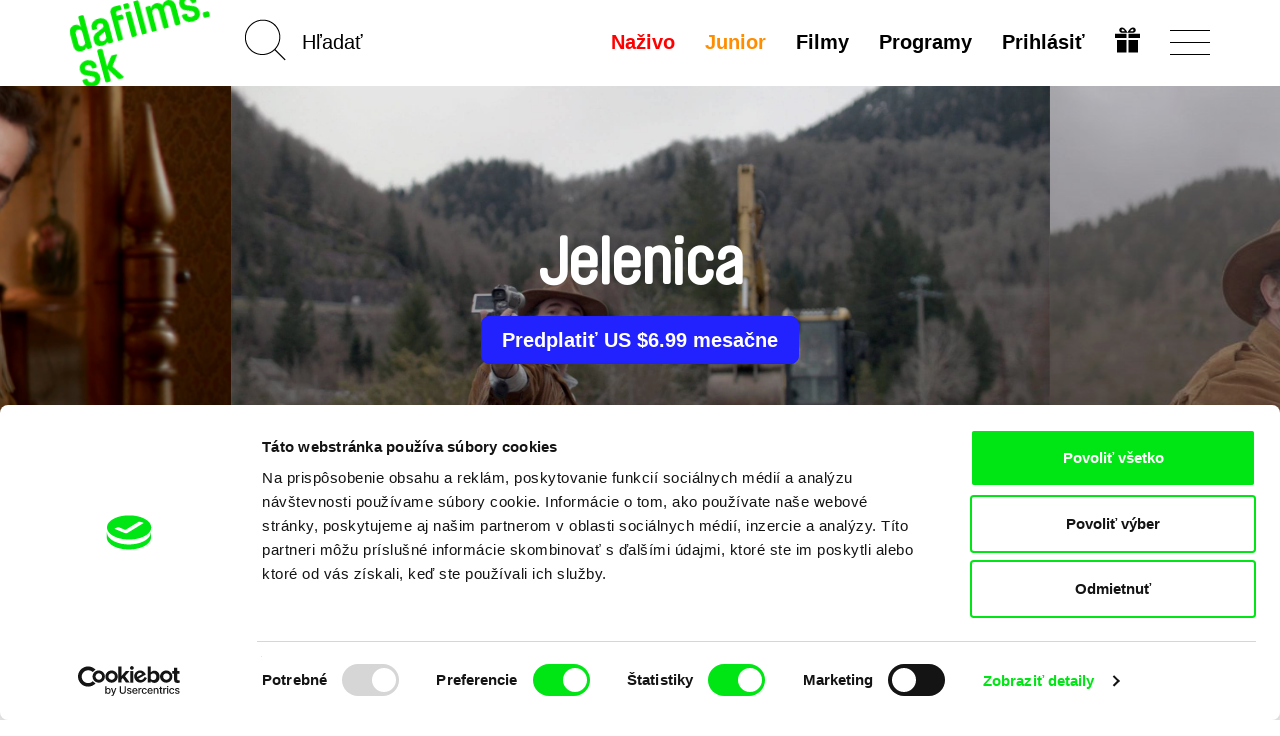

--- FILE ---
content_type: text/html; charset=UTF-8
request_url: https://dafilms.sk/film/14322-jelenica
body_size: 13831
content:
<!doctype html>




		




<html
	id="css"
	class=""
	lang="sk"
>
	<head>
		<meta charset="utf-8" />
		<title>Jelenica - dafilms.sk | filmy online</title>

		<meta name="viewport" content="width=device-width, initial-scale=1.0" />
		<meta name="description" content="Čierna komédia o tom, ako to môže dopadnúť, keď váš život po rozvode dostane nečakané obrátky. 44-ročný Georges premrhá celoživotné úspory na kovbojskú ..." />

		            <meta name="robots" content="index, follow" />
            <meta name="robots" content="max-image-preview:large">
            <meta name="robots" content="max-video-preview:-1">
        		<link rel="canonical" href="https://dafilms.sk/film/14322-jelenica" />
		<link rel="shortcut icon" type="image/x-icon" href="/img/favicon/sk/favicon.ico" />
		<link rel="apple-touch-icon" sizes="180x180" href="/img/favicon/sk/apple-touch-icon.png" />
		<link rel="icon" type="image/png" sizes="32x32" href="/img/favicon/sk/favicon-32x32.png" />
		<link rel="icon" type="image/png" sizes="16x16" href="/img/favicon/sk/favicon-16x16.png" />
		<link rel="manifest" href="/img/favicon/site.webmanifest" />
		<link rel="mask-icon" href="/img/favicon/sk/safari-pinned-tab.svg" color="#00e700" />
		<meta name="msapplication-TileColor" content="#ffffff" />
		<meta name="theme-color" content="#ffffff" />

		
		
		    <link href="/videojs/skins/jwlike/videojs.min.css" rel="stylesheet" />
    							<link rel="stylesheet" href="/compiled/app.css?v1746173223" />
					
		
					    <script>
        (function(w,d,s,l,i){w[l]=w[l]||[];w[l].push({'gtm.start':
                new Date().getTime(),event:'gtm.js'});var f=d.getElementsByTagName(s)[0],
            j=d.createElement(s),dl=l!='dataLayer'?'&l='+l:'';j.async=true;j.src=
            'https://www.googletagmanager.com/gtm.js?id='+i+dl;f.parentNode.insertBefore(j,f);
        })(window,document,'script','dataLayer','GTM-T4CG4T');
        dataLayer.push({'event': 'user_id', 'user_id': null});
    </script>
			<style>
	.async-hide { opacity: 0 !important; }
</style>
<script>
	(function(a,s,y,n,c,h,i,d,e){s.className+=' '+y;h.start=1*new Date;
		h.end=i=function(){s.className=s.className.replace(RegExp(' ?'+y),'')};
		(a[n]=a[n]||[]).hide=h;setTimeout(function(){i();h.end=null},c);h.timeout=c;
	})(window,document.documentElement,'async-hide','dataLayer',4000,
		{'GTM-5Q8R9J2':true});
</script>
			<script>
	(function(i,s,o,g,r,a,m){i['GoogleAnalyticsObject']=r;i[r]=i[r]||function(){
		(i[r].q=i[r].q||[]).push(arguments)},i[r].l=1*new Date();a=s.createElement(o),
		m=s.getElementsByTagName(o)[0];a.async=1;a.src=g;m.parentNode.insertBefore(a,m)
	})(window,document,'script','https://www.google-analytics.com/analytics.js','ga');

	ga('create', 'UA\u002D26460676\u002D1', 'auto');
	ga('require', 'GTM-5Q8R9J2'); 
	ga('send', 'pageview', {
		'dimension1': '0',
		'dimension2': 'anonymous'
	});
</script>
		
		<meta property="fb:app_id" content="1342832305834808" />
		<meta property="og:type" content="video.movie" />
		<meta property="og:url" content="https://dafilms.sk/film/14322-jelenica" />
		<meta property="og:title" content="Jelenica  | filmy online - dafilms.sk" />
		<meta property="og:description" content="Čierna komédia o tom, ako to môže dopadnúť, keď váš život po rozvode dostane nečakané obrátky. 44-ročný Georges premrhá celoživotné úspory na kovbojskú bundu z jelenice, a týmto činom sa ..." />
		<meta property="og:image" content="https://dafilms.sk/media/gallery/2022/03/09/Jelenice_1.png?v=1646837407" />
		<meta property="og:image:width" content="630" />
		<meta property="og:image:height" content="354" />	</head>

	<body
		class="
							with-banner 							ui-page  "
		data-lang="sk"
	>
            <script type="application/ld+json">
    {"@context":"https://schema.org","@type":"BreadcrumbList","itemListElement":[{"@type":"ListItem","position":1,"item":{"@id":"https://dafilms.sk/film","name":"Dokument\u00e1rne filmy"}},{"@type":"ListItem","position":2,"item":{"@id":"https://dafilms.sk/film/14322-jelenica","name":"Jelenica"}}]}
    </script>

            
    <script type="application/ld+json">
    {
        "@context": "https://schema.org",
        "@type": "Movie",
        "url": "https://dafilms.sk/film/14322-jelenica",
        "name": "Jelenica",
        "description": "Čierna komédia o tom, ako to môže dopadnúť, keď váš život po rozvode dostane nečakané obrátky. 44-ročný Georges premrhá celoživotné úspory na kovbojskú bundu z jelenice, a týmto činom sa vyberie na cestu zločinu.
",
                    "image": "https://dafilms.sk/media/gallery/2022/03/09/Jelenice_1.png",
                "director": [
                            {
                    "@type": "Person",
                    "name": "Quentin Dupieux"
                }
                    ],
        "actor": [
                            {
                    "@type": "Person",
                    "name": "Jean Dujardin"
                },
                            {
                    "@type": "Person",
                    "name": "Adèle Haenel"
                },
                            {
                    "@type": "Person",
                    "name": "Albert Delpy"
                },
                            {
                    "@type": "Person",
                    "name": "Laurent Nicolas"
                },
                            {
                    "@type": "Person",
                    "name": "Coralie Russier"
                },
                            {
                    "@type": "Person",
                    "name": "Youssef Hajdi"
                },
                            {
                    "@type": "Person",
                    "name": "Stéphane Jobert"
                },
                            {
                    "@type": "Person",
                    "name": "Marie Bunel"
                },
                            {
                    "@type": "Person",
                    "name": "Panayotis Pascot..."
                }
                    ],
        "dateCreated": "2022-04-14T00:00:00+02:00"
    }
    </script>

		<div id="back-to-top"></div>

					            <noscript>
            <iframe src="https://www.googletagmanager.com/ns.html?id=GTM-T4CG4T"
                    height="0" width="0" style="display:none;visibility:hidden"></iframe>
        </noscript>
    		
		
		




<header
	class="
		sk
				header
			"
>
	<div
		id="navbar" 		class="
			ui-bar--navigation--default ui-bar--navigation ui-bar
			navbar-default navbar
		"
		data-navigation
	>
		<div class="search-bar pull-left hidden-sm hidden-md hidden-lg">
			<div class="container">
				<div class="row">
					<div class="col-sm-12">
						

<form
			action="/film"
		method="get"
>
						<input type="hidden" name="o" value="">
			
	<input
		name="q"
		type="search"
		placeholder="Hľadať"
		value=""
		data-autocomplete="/autocomplete"
	>
    	<input
		class="btn-search-submit
		"
		type="submit"
		value="Go!" 	>
</form>
					</div>
				</div>
			</div>
		</div>

		<div class="container">
			<div class="navbar-header">
									
					<a
						class="								ui-bar__logo--rotated
							ui-bar__logo
							navbar-btn pull-left
						"
						href="/"
						title="Domov"
						data-navigation-logo
					>
													<img
								class="ui-bar__logo-image"
								src="/img/layout/header_bg_logo_horizontal.sk.png"
								alt="Domov"
							>
											</a>
				
				<div class="search-bar pull-left hidden-xs">
					

<form
			action="/film"
		method="get"
>
						<input type="hidden" name="o" value="">
			
	<input
		name="q"
		type="search"
		placeholder="Hľadať"
		value=""
		data-autocomplete="/autocomplete"
	>
    	<input
		class="elm-blind-user btn-search-submit
		"
		type="submit"
		value="Go!" 	>
</form>
				</div>

				
				<div
					class="nav-hamburger-wrapper pull-right"
					data-toggle="collapse"
					data-target=".filter-collapse"
				>
					<div class="cell-vertical-wrapper">
						<div class="cell-middle">
							<div class="nav-hamburger">
								<span></span>
							</div>
						</div>
					</div>
				</div>

				
				<ul class="language-switcher nav pull-right">

											

<li>
	<a href="/subscription-gift">
			
	

				
				
			

		<svg
			class=" ui-svg--responsive ui-svg"
			xmlns="http://www.w3.org/2000/svg"
			width="20" height="20"
			viewBox="0 0 240 240"
							aria-hidden="true"
						data-icon-name="gift"
		>
							<path fill="currentColor" d="M20 180v-60h90v120H20Zm110 0v-60h90v120h-90ZM0 80V60h110v40H0Zm130 0V60h110v40H130ZM59.863 49.295c-1.45-.224-5.038-1.844-7.972-3.6-4.25-2.546-5.936-4.374-8.3-9.002C35.816 21.47 43.545 4.346 59.729.933c20.156-4.25 40.443 10.525 56.04 40.813 2.052 3.985 3.956 7.245 4.231 7.245.275 0 2.179-3.26 4.231-7.245 9.102-17.675 21.186-31.701 31.937-37.07 12.062-6.025 25.63-5.766 34.033.65 13.092 9.993 12.025 31.914-1.961 40.29-2.862 1.714-6.9 3.397-8.972 3.74-4.054.67-115.022.613-119.405-.061zM94 35.384c0-1.312-7.192-10.325-10.943-13.713-7.57-6.84-16.312-6.867-19.541-.063-2.03 4.277-.738 9.286 3.191 12.376C68.963 35.758 70.752 36 81.635 36c6.8 0 12.365-.277 12.365-.616Zm79.293-1.4c3.929-3.09 5.22-8.1 3.191-12.376-3.229-6.804-11.971-6.776-19.541.063C153.192 25.059 146 34.072 146 35.384c0 .339 5.564.616 12.365.616 10.883 0 12.672-.242 14.928-2.016z"/>

					</svg>
	
	</a>
</li>
									</ul>

				<div class="hidden visible-xs search-icon pull-right"></div>

				

<ul
	class="hidden-xs menu nav menu-main pull-right ui-list-reset
	"
>
			<li>
			<a
				class="ui-link--hover-not-underlined ui-link--hover-color-2 ui-link--color-3 ui-link"
				href="/live/"
			>Naživo</a>
		</li>
	
						<li>
				<a
											
						class="ui-link--hover-not-underlined ui-link--hover-color-2 ui-link--color-2 ui-link"
										href="/junior"
				>Junior</a>
			</li>
			
	<li>
		<a
			
							href="/film"
					>Filmy</a>
	</li>

			<li>
			<a href="/program">
				Programy							</a>
		</li>
	
	
	
						<li>
				<a
					href="#login-popup"
					data-toggle="modal"
					data-keyboard="true"
				>Prihlásiť</a>
			</li>
			</ul>
			</div>
		</div>
	</div>

	<div
		id="main-menu" 		class="container filter-collapse collapse"
		data-main-menu
	>
		<div class="underlay">
						<div class="container">
				<div class="row">
					
					<div class="hidden visible-xs col-xs-6 clearfix menu-main-pillar">
						

<ul
	class="menu nav menu-main pull-right ui-list-reset
	"
>
			<li>
			<a
				class="ui-link--hover-not-underlined ui-link--hover-color-2 ui-link--color-3 ui-link"
				href="/live/"
			>Naživo</a>
		</li>
	
						<li>
				<a
											
						class="ui-link--hover-not-underlined ui-link--hover-color-2 ui-link--color-2 ui-link"
										href="/junior"
				>Junior</a>
			</li>
			
	<li>
		<a
			
							href="/film"
					>Filmy</a>
	</li>

			<li>
			<a href="/program">
				Programy							</a>
		</li>
	
	
	
						<li>
				<a
					href="#login-popup"
					data-toggle="modal"
					data-keyboard="true"
				>Prihlásiť</a>
			</li>
			</ul>
					</div>

					<div class="col-md-3 col-sm-4 col-xs-6 xs-col-xs-offset-6 clearfix col-menu-sub">
						<ul class="menu-sub nav hide-on-junior">
																																<li><a href="/collection/59-nedavno-pridane">Nedávno pridané filmy</a></li>
								
								<li><a href="/director"><strong>Režiséri</strong></a></li>

																									<li><a href="/collection/35-svod-covered">Dostupné pre predplatiteľov</a></li>
								
																									<li><a href="/collection/44-recommended-sk">Odporúčané</a></li>
								
																											<li>
											<a href="https://dafilms.com/" class="ui-link--color-4">International</a>
										</li>
																														</ul>
					</div>

					
					<div class="col-md-3 col-sm-4 col-xs-6 xs-col-xs-offset-6 clearfix col-menu-sub">
						<ul class="menu-sub nav light hide-on-junior">
															<li><a href="/section/about-alliance">O nás</a></li>
								<li><a href="/faq">FAQ</a></li>
																											<li><a href="/subscription">Predplatné</a></li>
																									<li><a href="/subscription-gift">Darovať predplatné</a></li>
																<li><a href="/section/partners">Partneri</a></li>
													</ul>
					</div>
				</div>
			</div>
		</div>
	</div>
</header>

		
										
		
		
		

			<script src="https://www.gstatic.com/cv/js/sender/v1/cast_sender.js?loadCastFramework=1"></script>
	<script src="/videojs/video.min.js"></script>
	<script src="/videojs/nuevo.min.js"></script>
    <script src="/videojs/audio-track-patch.js"></script>
	<script src="/videojs/plugins/videojs-chromecast.min.js"></script>
	<script src="/videojs/plugins/videojs-analytics/dist/videojs-analytics.min.js"></script>

    <script src="/videojs/plugins/videojs-contrib-eme.min.js"></script>
    <script src="/videojs/plugins/videojs-contrib-dash.min.js"></script>

    <script>
        (function () {
            // EME Check
            var keySystems = {
                widevine: ['com.widevine.alpha'],
                playready: ['com.microsoft.playready', 'com.youtube.playready'],
                clearkey: ['webkit-org.w3.clearkey', 'org.w3.clearkey'],
                primetime: ['com.adobe.primetime', 'com.adobe.access'],
                fairplay: ['com.apple.fairplay', 'com.apple.fps.1_0']
            };

            var testVideoElement = document.createElement('video');
            var supportedSystems = [];
            var unsupportedSystems = [];

            window.getSupportedEmeSystems = function () {
                const output = supportedSystems;
                if (output.length === 0 && window.safari !== undefined) {
                    output.push('com.apple.fps.1_0');
                }
                return output;
            };

            var supportsEncryptedMediaExtension = function () {
                if (!testVideoElement.mediaKeys) {
                    if (window.navigator.requestMediaKeySystemAccess) {
                        if (typeof window.navigator.requestMediaKeySystemAccess === 'function') {
                            var isKeySystemSupported = function (keySystem) {
                                var config = [{
                                    "initDataTypes": ["cenc"],
                                    "audioCapabilities": [{
                                        "contentType": "audio/mp4;codecs=\"mp4a.40.2\""
                                    }],
                                    "videoCapabilities": [{
                                        "contentType": "video/mp4;codecs=\"avc1.42E01E\""
                                    }]
                                }];
                                if (window.navigator.requestMediaKeySystemAccess) {
                                    window.navigator.requestMediaKeySystemAccess(keySystem, config).then(function (keySystemAccess) {
                                        supportedSystems.push(keySystem);
                                    }).catch(function () {
                                        unsupportedSystems.push(keySystem);
                                    });
                                }
                            };
                            var keysys, dummy, i;
                            for (keysys in keySystems) {
                                if (keySystems.hasOwnProperty(keysys)) {
                                    for (dummy in keySystems[keysys]) {
                                        isKeySystemSupported(keySystems[keysys][dummy]);
                                    }
                                }
                            }
                        }
                    } else if (window.MSMediaKeys) {
                        if (typeof window.MSMediaKeys === 'function') {
                            var keysys, dummy, i;
                            for (keysys in keySystems) {
                                if (keySystems.hasOwnProperty(keysys)) {
                                    for (dummy in keySystems[keysys]) {
                                        if (MSMediaKeys.isTypeSupported(keySystems[keysys][dummy])) {
                                            supportedSystems.push(keySystems[keysys][dummy]);
                                        } else {
                                            unsupportedSystems.push(keySystems[keysys][dummy]);
                                        }
                                    }
                                }
                            }
                        }
                    } else if (testVideoElement.webkitGenerateKeyRequest) {
                        if (typeof testVideoElement.webkitGenerateKeyRequest === 'function') {
                            var keysys, dummy, i;
                            for (keysys in keySystems) {
                                if (keySystems.hasOwnProperty(keysys)) {
                                    for (dummy in keySystems[keysys]) {
                                        if (testVideoElement.canPlayType('video/mp4', keySystems[keysys][dummy])) {
                                            supportedSystems.push(keySystems[keysys][dummy]);
                                        } else {
                                            unsupportedSystems.push(keySystems[keysys][dummy]);
                                        }
                                    }
                                }
                            }
                        }
                    }
                }
            };

            supportsEncryptedMediaExtension();
        })();
    </script>

			<div class="section-banner arrows">
			<div class="slideshow-banner-wrapper">
				<div class="slideshow-banner">
											<div class="item">
							<img src="/img/empty.png" data-lazy="/media/gallery/2022/03/09/Jelenice_1.png" alt="Scéna z filmu Jelenica" class="img-responsive center-block" style="height: 100%;">
						</div>
											<div class="item">
							<img src="/img/empty.png" data-lazy="/media/gallery/2022/03/09/Jelenice_2.jpeg" alt="Scéna z filmu Jelenica" class="img-responsive center-block" style="height: 100%;">
						</div>
											<div class="item">
							<img src="/img/empty.png" data-lazy="/media/gallery/2022/03/09/Jelenice_3.jpeg" alt="Scéna z filmu Jelenica" class="img-responsive center-block" style="height: 100%;">
						</div>
											<div class="item">
							<img src="/img/empty.png" data-lazy="/media/gallery/2022/04/14/jelenice_4.jpg" alt="Scéna z filmu Jelenica" class="img-responsive center-block" style="height: 100%;">
						</div>
											<div class="item">
							<img src="/img/empty.png" data-lazy="/media/gallery/2022/04/14/jelenice_5.jpg" alt="Scéna z filmu Jelenica" class="img-responsive center-block" style="height: 100%;">
						</div>
									</div>
									<div class="paging-info" data-label="Galéria"></div>
								<div class="layer-shadow"></div>
				<div class="banner-caption">
					<div class="banner-caption-inner">
						<h1 class="detail-h1">Jelenica</h1>

																					<div class="btn-links">
											<a href="#subscription-info-popup" data-toggle="modal" data-keyboard="true" class="btn btn-subscribe">
					Predplatiť US $6.99 mesačne
			</a>
									</div>
																		</div>

														</div>
			</div>
		</div>
	
	
	
    
	<div
		class="elm-background-color  ui-movie-detail main-container
		"
	>
		<div class="container">
			<div class="info-wrapper clearfix" >
				<div class="info-container">
					<div class="column left">

						<div class="d-flex space-between items-center">
															<div class="d-flex items-center gap-4">
									<div>Zdielať cez</div>

									<ul class="list-unstyled list-inline-block">
										<li>
											<a href="https://www.facebook.com/sharer/sharer.php?u=https%3A%2F%2Fdafilms.sk%2Ffilm%2F14322-jelenica" class="btn btn-share" data-remote-window target="_blank">Facebook</a>
										</li>
										<li>
											<a class="btn btn-share" href="https://twitter.com/intent/tweet?text=Jelenica%20%7C%20dafilms.sk%20https%3A%2F%2Fdafilms.sk%2Ffilm%2F14322-jelenica%20%40DocAllianceFilm">Twitter</a>
											<script>!function(d,s,id){var js,fjs=d.getElementsByTagName(s)[0];if(!d.getElementById(id)){js=d.createElement(s);js.id=id;js.src="//platform.twitter.com/widgets.js";fjs.parentNode.insertBefore(js,fjs);}}(document,"script","twitter-wjs");</script>
										</li>
									</ul>
								</div>
							                                                                                        
						</div>

						
						<h2
							class="detail-h2
																title
							"
						>
							Jelenica
						</h2>

													<dl class="basic-info clearfix mb-0">
																	<dt class="sr-only">Réžia</dt>
									<dd>
										<ul class="list-inline">
																							<li><a href="/director/12048-quentin-dupieux">Quentin Dupieux</a>&nbsp;</li>
																					</ul>
									</dd>
								
								<dt class="sr-only">Rok výroby&nbsp;</dt>
								<dd>2019</dd>

																	<dt class="slash">Krajina pôvodu</dt>
									<dd class="d-contents">
										<ul class="list-inline" style="display: inline">
																							<li>Francúzsko</li>
											
																					</ul>
									</dd>
								
								<dt class="slash" style="float: none; display: inline;">Minutáž</dt>
								<dd style="float: none; display: inline;">77min&nbsp;<br></dd>

																	<dt>Zvukové stopy&nbsp;</dt>
                                    <dd class="d-contents">
                                        <ul class="list-inline no-transitions js-collapser">
                                                                                    <li class="no-comma d-inline"><a href="/film?f=a-48&amp;o=r">Francúzština</a></li>
                                                                                                                        </ul>
                                    </dd>
								
																	<dt>Titulky&nbsp;</dt>
									<dd class="d-contents">
                                        <ul class="list-inline no-transitions js-collapser">
                                                                                    <li class="no-comma d-inline "><a href="/film?f=s-36&amp;o=r">Čeština</a></li>
                                                                                                                        </ul>
									</dd>
															</dl>
                                                            <dl class="basic-info clearfix mt-0">
                                                                    <dt>
                                    <dd>
                                        <ul class="list-inline">
                                            <li><a href="https://www.csfd.cz/film/631603" target="_blank">ČSFD&nbsp;</a></li>
                                        </ul>
                                    </dd>
                                    </dt>
                                                                                                </dl>
                            						
						<div
							id="synopsis"
							class="ui-movie-detail__synopsis desc"
						><p>Čierna komédia od majstra francúzskeho bizáru Quentina Dupieuxa o tom, ako to môže dopadnúť, keď váš život po rozvode dostane nečakané obrátky.</p>

<p>Štyridsaťštyriročný George, jeho nová jelenicová bunda a videokamera. Takto vyzerá začiatok nového vzťahu a dobrodružstva, ktoré by ste nečakali nikde, nieto ešte v ospalej dedine vo francúzskych Alpách.</p>

<p><em>“Mojím snom je, aby sme chodili po ulici a nestretávali žiadne iné bundy.”</em></p></div>

						
						
											</div>
					<div class="column right">
						<div class="film-access">
															<div class="message unavailable" data-nosnippet>
									<p><strong>Film bohužiaľ nie je k dispozícii :(</strong></p>
									<p>Je nám ľúto, ale tento film nie je vo Vašej krajine k dispozícií. </p>
								</div>
													</div>

						
													<div class="details">
								<h2 class="section-title">Detail filmu</h2>
								<ul class="list-unstyled list-details">
									<li>
										<div class="label">Originálny názov</div>
										<div class="value">Le Daim</div>
									</li>
																			<li>
											<div class="label">Réžia</div>
											<div class="value">
												<ul class="list-inline li-value">
																											<li>
															<a href="/director/12048-quentin-dupieux">Quentin Dupieux</a>
														</li>
																									</ul>
											</div>
										</li>
																												<li>
											<div class="label">Scenár</div>
											<div class="value">Quentin Dupieux</div>
										</li>
																												<li>
											<div class="label">Hrajú</div>
											<div class="value">Jean Dujardin, Adèle Haenel, Albert Delpy, Laurent Nicolas, Coralie Russier, Youssef Hajdi, Stéphane Jobert, Marie Bunel, Panayotis Pascot...</div>
										</li>
																												<li>
											<div class="label">Kamera</div>
											<div class="value">Quentin Dupieux</div>
										</li>
																												<li>
											<div class="label">Strih</div>
											<div class="value">Quentin Dupieux</div>
										</li>
																																					<li>
											<div class="label">Zvuk</div>
											<div class="value">Cyril Holtz</div>
										</li>
																												<li>
											<div class="label">Minutáž</div>
											<div class="value">
												77 min

																									(<a href="/film?f=r-90&amp;o=r">46-90 min.</a>)
																							</div>
										</li>
																												<li>
											<div class="label">Rok výroby</div>
											<div class="value">2019</div>
										</li>
																												<li>
											<div class="label">Krajina pôvodu</div>
											<div class="value">
												<ul class="list-inline li-value">
																											<li>Francúzsko</li>
													
																									</ul>
											</div>
										</li>
																												<li>
											<div class="label">Farba</div>
											<div class="value">
												<ul class="list-inline li-value">
																											<li>Farebný</li>
																									</ul>
											</div>
										</li>
																																																					</ul>
							</div>
											</div>
				</div>
			</div>
		</div>

		
					<div class="section-related-films" >
				<div class="container">
					<div
						class="film-strip-wrapper"
						data-load-related-films="/film/14322/related"
					>
						<h2 class="section-title">Súvisiace filmy</h2>

						<p class="text-center" data-spinner>
							<img src="/img/spinner.svg" alt="">
						</p>
					</div>
				</div>
			</div>

						</div>


		

									
																		<div class="section-banner homepage-footer">
								<div class="banner-caption">
									<div class="banner-caption-inner">
										<h2>Vaše online kino</h2>
										<h3>Nové filmy každý týždeň</h3>
									</div>
								</div>
							</div>
						
													<div class="section-members">
								<div class="container">
									<p class="text-center">Portál DAFilms vznikol vďaka tvorivej spolupráci siedmich významných európskych festivalov dokumentárneho filmu združených pod Doc Alliance.</p>
									<h4 class="text-center">Členovia Doc Alliance </h4>

									<ul class="list-unstyled list-members clearfix">
										<li>
											<a href="https://cphdox.dk/" target="_blank"><img src="/img/alliance_members/CPHDOX_2025.jpg" alt="CPH:DOX" class="img-responsive" /></a>
											<h5 class="name"><a href="https://cphdox.dk/" target="_blank">CPH:DOX</a></h5>
										</li>
										<li>
											<a href="https://doclisboa.org" target="_blank"><img src="/img/alliance_members/poster_doclisboa_2025.jpg?201809" alt="Doclisboa" class="img-responsive" /></a>
											<h5 class="name"><a href="https://doclisboa.org" target="_blank">Doclisboa</a></h5>
										</li>
										<li>
											<a href="http://docsag.pl/en/" target="_blank"><img src="/img/alliance_members/MDAG_2025.jpg?v1" alt="Millennium Docs Against Gravity" class="img-responsive" /></a>
											<h5 class="name"><a href="http://docsag.pl/en/" target="_blank">Millennium Docs Against Gravity</a></h5>
										</li>
										<li>
											<a href="https://www.dok-leipzig.de/en" target="_blank"><img src="/img/alliance_members/poster_DOK_Leipzig_2025.jpg?201809" alt="DOK Leipzig" class="img-responsive" /></a>
											<h5 class="name"><a href="https://www.dok-leipzig.de/en" target="_blank">DOK Leipzig</a>
											</h5>
										</li>
										<li>
											<a href="https://fidmarseille.org/en/" target="_blank"><img src="/img/alliance_members/poster_FID_Marseille_2025.jpg?v=1" alt="FIDMarseille" class="img-responsive" /></a>
											<h5 class="name"><a href="https://fidmarseille.org/en/" target="_blank">FIDMarseille</a>
											</h5>
										</li>
										<li>
											<a href="http://www.ji-hlava.com/" target="_blank"><img src="/img/alliance_members/poster_ji.hlava_2025.jpg" alt="Ji.hlava IDFF" class="img-responsive" /></a>
											<h5 class="name"><a href="http://www.ji-hlava.com/" target="_blank">Ji.hlava IDFF</a></h5>
										</li>
										<li>
											<a href="https://www.visionsdureel.ch/en" target="_blank"><img src="/img/alliance_members/VDR_2025.jpg" alt="Visions du Réel" class="img-responsive" /></a>
											<h5 class="name"><a href="https://www.visionsdureel.ch/en" target="_blank">Visions du Réel</a>
											</h5>
										</li>
									</ul>
								</div>
							</div>
						
																		
					<div class="ui-widget--newsletter ui-widget">
	<div class="container">
		<h4 class="ui-widget__heading ui-heading--bold ui-heading--sans-serif ui-heading ui-heading-reset">
							Chcete byť pravidelne informovaní o našom filmovom programe?
					</h4>

		

	<form name="subscribe" method="post" action="/newsletter/subscribe" class="form-horizontal form-newsletter">
		

		
					<div class="form-group">
				<div class="col-xs-12">
					<input type="email" id="subscribe_email" name="subscribe[email]" required="required" placeholder="Váš email" class="
								elm-max-width-300-px elm-align-block-center elm-border-radius-10-px
								form-control text-center
							" />

					
				</div>
			</div>
		
					    <input type="hidden" id="subscribe_recaptcha" name="subscribe[recaptcha]" required="required" /><script type="text/javascript" nonce="">
                var recaptchaCallback_subscribe_recaptcha = function() {
                    grecaptcha.execute('6LdiSbcZAAAAAMD-f2PtiHjdzdX9Di4wBYqp9f0w', {action: 'subscribe'}).then(function(token) {
                        document.getElementById('subscribe_recaptcha').value = token;
                    });
                    setTimeout(recaptchaCallback_subscribe_recaptcha, 100000);
                };
            </script><script type="text/javascript" src="https://www.google.com/recaptcha/api.js?render=6LdiSbcZAAAAAMD-f2PtiHjdzdX9Di4wBYqp9f0w&hl=en&onload=recaptchaCallback_subscribe_recaptcha" async defer nonce=""></script>
		
		<div class="text-center">
			<input
				class="
					elm-max-width-300-px elm-border-radius-10-px
					ui-button--has-hover ui-button--hover-1 ui-button--color-1
											ui-button--small
						ui-button--font-15-px ui-button--font-sans-serif
										ui-button--width-full ui-button--border-2-px ui-button
				"
				type="submit"
				value="Chcem newsletter"
			>
		</div>

					<input type="hidden" id="subscribe_backlink" name="subscribe[backlink]" value="https://dafilms.sk/film/14322-jelenica" />
		
		
		<input type="hidden" id="subscribe__token" name="subscribe[_token]" value="N0iC6zSknWWZQnolpse2NHX4F94vLn9AzcAHBsVtU9E" />

	</form>

		<div class="sec-info--privacy-policy text-center">
			Odoslaním registrácie k Newsletteru súhlasím so zasielaním obchodných oznámení elektronickými prostriedkami a súvisiacim spracovaním osobných údajov na účely zasielania newsletteru Doc-Air Distribution s.r.o. a potvrdzujem, že som si prečítal(a) <a href="/privacy-policy"><strong>Zásady spracovania osobných údajov</strong></a>, textu rozumiem a súhlasím s ním, pričom beriem na vedomie práva tu uvedené, najmä právo na námietky proti realizácií priameho marketingu.
		</div>

			

	<section
		class="elm-margin-top-1-grid elm-padding-top-grid-25 "
	>
					<ul
				class="
					elm-align-row-x-center
					ui-list--flow-column ui-list ui-list-reset
				"
			>											<li class="ui-list__item">
							<a
								class="
									elm-border-radius-round
									ui-button--has-hover ui-button--hover-4 ui-button--color-3
									ui-button--square--36-px ui-button--square
									ui-button--border-2-px ui-button
								"
								href="https://www.facebook.com/DAFilmsSK/"
								target="_blank"
							>
								<span class="elm-blind-user">Facebook</span>
									
	

				
				
			

		<svg
			class=" ui-svg--responsive ui-svg"
			xmlns="http://www.w3.org/2000/svg"
			width="20" height="20"
			viewBox="0 0 12 21"
							aria-hidden="true"
						data-icon-name="facebook"
		>
							<path fill="currentColor" stroke="currentColor" stroke-width="0.25" d="M7.19397 20V10.5833H11H11.125V10.4583V8.0625V7.9375H11H7.19397V5.25C7.19397 4.69876 7.26923 4.1743 7.58796 3.78639C7.90264 3.4034 8.47957 3.125 9.55172 3.125H11H11.125V3V1.08333V0.958333H11H10.8966C10.656 0.958333 10.3659 0.942212 10.0376 0.923965C9.99541 0.92162 9.95259 0.91924 9.90915 0.916855C9.5296 0.896008 9.10713 0.875 8.66666 0.875C7.25471 0.875 6.12572 1.25056 5.34883 1.97222C4.57061 2.69511 4.16236 3.74981 4.16236 5.07292V8H1H0.875V8.125V10.4583V10.5833H1H4.16236V19.9688V20.0924L4.28595 20.0937L7.06756 20.125L7.19397 20.1264V20Z"/>

					</svg>
	
							</a>
						</li>
																																						<li class="ui-list__item">
							<a
								class="
									elm-border-radius-round
									ui-button--has-hover ui-button--hover-4 ui-button--color-3
									ui-button--square--36-px ui-button--square
									ui-button--border-2-px ui-button
								"
								href="https://www.youtube.com/channel/UCPn9ycBPk9-klns-XLbm3jQ"
								target="_blank"
							>
								<span class="elm-blind-user">YouTube</span>
									
	

				
				
			

		<svg
			class=" ui-svg--responsive ui-svg"
			xmlns="http://www.w3.org/2000/svg"
			width="20" height="20"
			viewBox="0 0 22 18"
							aria-hidden="true"
						data-icon-name="youtube"
		>
							<path fill="currentColor" d="M10.994.746S6.377.746 3.3.984c-.43.053-1.368.06-2.205.995C.435 2.69.22 4.309.22 4.309S0 6.207 0 8.105v1.78c0 1.9.22 3.797.22 3.797s.214 1.617.874 2.328c.839.932 1.936.904 2.426 1.002 1.76.18 7.48.236 7.48.236s4.622-.008 7.701-.244c.43-.056 1.368-.06 2.205-.994.659-.71.873-2.328.873-2.328S22 11.783 22 9.885v-1.78c0-1.898-.22-3.796-.22-3.796s-.214-1.62-.874-2.332c-.837-.934-1.776-.94-2.205-.993-3.077-.238-7.697-.238-7.697-.238h-.01zM8.252 4.873l6.877 4.125-6.877 4.123V4.873z"/>
					</svg>
	
							</a>
						</li>
									</ul>
			</section>
	</div>
</div>
									

						
												<footer class="footer">
							<div class="container">
								<div class="row">
									<div class="col-sm-8">
										<div class="row">
																							<div class="col-md-3 col-sm-3 col-xs-6">
													<h3>dafilms.sk</h3>
													<ul class="nav">
														<li><a href="/section/about-alliance">O nás</a></li>
														<li><a href="/section/partners">Partneri</a></li>
														<li><a href="/privacy-policy">Ochrana súkromia</a></li>
														<li><a href="/terms-of-service">Obchodné podmienky</a></li>
													</ul>
												</div>
												<div class="col-md-3 col-sm-3 col-xs-6">
													<h3>Filmy</h3>
													<ul class="nav">
														<li><a href="/film?o=t&amp;oa=1">A-Z</a></li>
														<li><a href="/film">Nedávno pridané</a></li>
														<li><a href="/collection/21">Odporúčané</a></li>
																													
																															<li><a href="/collection/35-svod-covered">Dostupné pre predplatiteľov</a></li>
															
																												<li><a href="/director">Režiséri</a></li>
													</ul>
												</div>
												<p class="hidden visible-xs">&nbsp;</p>
												<div class="col-md-2 col-sm-3 col-xs-6">
													<h3>Pre užívateľov</h3>
													<ul class="nav">
																																													<li><a href="/subscription">Predplatné</a></li>
															
																												<li><a href="/voucher/">Voucher</a></li>
														<li><a href="/subscription-gift">Darovať</a></li>
														<li><a href="/faq">FAQ</a></li>
																											</ul>
												</div>
											
																							<div class="col-md-3 col-sm-3 col-xs-6">
													<h3 class="pl-20px">Pre dieťa</h3>
													<ul class="nav pl-20px">
														<li><a href="/junior">Junior</a></li>
														<li><a href="/junior-why">Prečo Junior</a></li>
														<li><a href="/junior/accounts/create">Vytvorte Junior účet</a></li>
													</ul>
												</div>
											
											<p class="hidden visible-xs">&nbsp;</p>
											<div class="col-sm-4 hidden visible-xs clearfix">
												<img src="/img/layout/dafilms_docalliance_sk.png" alt="" class="img-responsive pull-right img-left img-logo" />
											</div>
										</div>
									</div>
									<div class="col-sm-4 text-right hidden-xs">
										<p><strong><a href="#">Na začiatok stránky &#x25B2;</a></strong></p>
									</div>
								</div>
								<div class="row">
									<div class="col-sm-8">
										<div class="row foot">
											<div class="col-md-5 col-sm-5 clearfix">
												<h3>DAFilms Slovensko</h3>
												<p><strong>Račianska 78<br />
831 02 Bratislava<br />
Slovenská republika<br />
Tel: +421 905 890 939<br />
E-mail: <a href="mailto:info@dafilms.sk">info@dafilms.sk</a></strong></p>
											</div>
											<div class="col-md-6 col-sm-6 hidden-xs clearfix">
												<h3>Sledujte kdekoľvek</h3>
												<img src="/img/layout/watch_anywhere.jpg" alt="" class="img-responsive" />
											</div>
										</div>
									</div>
									<div class="col-sm-4 hidden-xs text-right clearfix">
										<img src="/img/layout/dafilms_docalliance_sk.png" alt="" class="img-responsive pull-right" />
									</div>
								</div>
								<div class="row address">
									<div class="col-sm-8 clearfix">
										<div class="row">
											<div class="col-md-12 clearfix">
												<h3>Finanční partneri</h3>
												<ul class="list-unstyled list-partners">
													<li><a href="https://eacea.ec.europa.eu/creative-europe/actions/media_en" target="_blank"><img src="/img/layout/financial_partners_cem.png" alt="" class="img-responsive" /></a></li>
																											<li><a href="http://www.avf.sk/home.aspx" target="_blank"><img src="/img/layout/avf.png" width="175" height="80" alt="" class="img-responsive" /></a></li>
																																						</ul>
											</div>
										</div>
									</div>
									<p class="hidden visible-xs">&nbsp;</p>
									<div class="col-sm-4 col-xs-12 clearfix button-subscribe-xs">
											<a href="#subscription-info-popup" data-toggle="modal" data-keyboard="true" class="btn btn-colorless-inverse pull-right" tabindex="0">
					Predplatiť
			</a>
									</div>
									<div class="col-xs-12 text-right hidden visible-xs">
										<p><strong><a href="#">Na začiatok stránky &#x25B2;</a></strong></p>
									</div>
								</div>
							</div>
						</footer>
														
        
							<div class="modal modal-background" id="register-popup" role="dialog">
	<div class="modal-dialog popup-layout popup-layout--junior">
		<div class="modal-content content">
			<div class="inner">
				<h3>Registrácia</h3>

				<form name="app_user_registration" method="post" action="/register" class="access-form" id="registration-popup-form">
					<ul class="list-unstyled text-center log-media">
						<li>
							<a href="https://dafilms.sk/connect/facebook" class="btn btn-media">Registrovať sa cez <strong>Facebook</strong></a>
						</li>

						<li>
							<a href="https://dafilms.sk/connect/twitter" class="btn btn-media">Registrovať sa cez <strong>Twitter</strong></a>
						</li>
					</ul>

					<p class="disclaimer sep">
						<strong>Alebo sa zaregistrujte pomocou svojej e-mailovej adresy</strong>
					</p>

					<div class="form-group">
						<label for="app_user_registration_fullname" class="hidden">Meno a priezvisko *</label>
						<input type="text" id="app_user_registration_fullname" name="app_user_registration[fullname]" required="required" placeholder="Meno a priezvisko *" data-autofocus="data-autofocus" class="form-control" />
					</div>

					<div class="form-group">
						<label for="app_user_registration_email" class="hidden">E-mail *</label>
						<input type="email" id="app_user_registration_email" name="app_user_registration[email]" required="required" placeholder="E-mail *" class="form-control" />
					</div>

					<div class="form-group">
						<label for="app_user_registration_plainPassword" class="hidden">Heslo *</label>
						<input type="password" id="app_user_registration_plainPassword" name="app_user_registration[plainPassword]" required="required" placeholder="Heslo *" class="form-control" />
					</div>


					<div class="agreement-sm">
						<div class="checkbox">
							<label id="registration-agreement">
								<input type="checkbox" id="app_user_registration_agreement" name="app_user_registration[agreement]" required="required" value="1" />
								Potvrdzujem, že som sa zoznámil/a s <a href="/terms-of-service" target="_blank">obchodnými podmienkami DAFilms</a> a súhlasím s nimi.
							</label>
							<label id="registration-agreement2">
								<input type="checkbox" id="app_user_registration_agreement2" name="app_user_registration[agreement2]" required="required" value="1" />
								Potvrdzujem, že som sa zoznámil/a so <a href="/privacy-policy" target="_blank">zásadami spracovania osobných údajov</a>.
							</label>
						</div>
					</div>

					<hr>

					<div class="agreement-sm">
						<div class="checkbox">
							<label id="newsletter-agreement">
								<input type="checkbox" id="app_user_registration_send_newsletter" name="app_user_registration[send_newsletter]" value="1" />
								Prajem si odoberať e-mailové newslettery, súhlasím so spracovaním svojich osobných údajov pre tento účel podľa týchto <a href="/privacy-policy" target="_blank">zásad</a> a som si vedomý/á svojho práva kedykoľvek súhlas odvolať.
							</label>
						</div>
					</div>

					
					<div class="form-group clearfix">
						<input type="submit" id="registration-popup-form-submit" value="Registrovať" class="btn btn-success btn-popup-cat">
					</div>

					<p class="disclaimer bottom">
						Máte už svoj účet? <a href="#login-popup" data-keyboard="true" data-switch-modal><strong>Prihláste sa</strong></a>!
					</p>

											    <input type="hidden" id="app_user_registration_recaptcha" name="app_user_registration[recaptcha]" required="required" /><script type="text/javascript" nonce="">
                var recaptchaCallback_app_user_registration_recaptcha = function() {
                    grecaptcha.execute('6LdiSbcZAAAAAMD-f2PtiHjdzdX9Di4wBYqp9f0w', {action: 'register'}).then(function(token) {
                        document.getElementById('app_user_registration_recaptcha').value = token;
                    });
                    setTimeout(recaptchaCallback_app_user_registration_recaptcha, 100000);
                };
            </script><script type="text/javascript" src="https://www.google.com/recaptcha/api.js?render=6LdiSbcZAAAAAMD-f2PtiHjdzdX9Di4wBYqp9f0w&hl=en&onload=recaptchaCallback_app_user_registration_recaptcha" async defer nonce=""></script>
									<input type="hidden" id="app_user_registration__token" name="app_user_registration[_token]" value="FIB64gTG9vGlt2rigyjhLEf11HmUu-PSa9EaG31q4V0" /></form>
			</div>
		</div>
	</div>
</div>
			<div class="modal modal-background" id="login-popup" role="dialog">
	<div class="modal-dialog popup-layout popup-layout--junior">
		<div class="modal-content content">
			<div class="inner">
				<p class="disclaimer top">
					Aby ste si mohli prehrať filmy, musíte sa najskôr <strong>prihlásiť</strong>.<br>
				</p>

				<h3>Prihlásenie</h3>


				<form action="/login_check" method="post" class="access-form">
											<input type="hidden" name="_csrf_token" value="u-dh-dzIMlwJFVy2t0lKBHrBs-evZ5w7CkEDNiaGZsE" />
					
					
					<ul class="list-unstyled text-center log-media">
						<li>
							<a href="https://dafilms.sk/connect/facebook" class="btn btn-media">Prihlásiť sa cez <strong>Facebook</strong></a>
						</li>

						<li>
							<a href="https://dafilms.sk/connect/twitter" class="btn btn-media">Prihlásiť sa cez <strong>Twitter</strong></a>
						</li>
					</ul>

					<div class="form-group">
						<label for="username" class="sr-only">E-mail *</label>
						<input type="text" id="username" name="email" value="" placeholder="E-mail *" class="form-control" required data-autofocus>
					</div>

					<div class="form-group">
						<label for="password" class="sr-only">Heslo *</label>
						<input type="password" id="password" name="password" placeholder="Heslo *" class="form-control" required>
					</div>

					<div class="form-group clearfix">
						<div class="pull-left">
							<div class="checkbox">
								<label>
									<input type="checkbox" id="remember_me" name="remember_me" checked>
									Uložiť heslo
								</label>
							</div>
						</div>

						<div class="pull-right text-right">
							<a href="#reset-pw-popup" data-switch-modal class="btn-form-link">
								<strong>Zabudnuté heslo?</strong>
							</a>
						</div>
					</div>

					
					<div class="form-group clearfix">
						<input type="submit" value="Prihlásiť sa" class="btn btn-success btn-popup-cat">
					</div>
				</form>


				<p class="disclaimer bottom">
					Pokiaľ ešte nemáte účet, prosím, <a href="#register-popup" data-keyboard="true" data-switch-modal><strong>zaregistrujte sa</strong></a>.
				</p>
			</div>
		</div>
	</div>
</div>
			<div class="modal" id="reset-pw-popup" role="dialog" tabindex="-1">
	<div class="modal-dialog popup-layout">
		<div class="modal-content content">
			<div class="inner">
				<h3>Obnoviť heslo</h3>

				<p class="disclaimer sep">Zadajte e-mail, pod ktorým ste sa zaregistrovali, a my vám naň pošleme odkaz na obnovenie hesla.</p>

                <form name="reset_password_send_email_form" method="post" action="/reset-pw/send-email" class="access-form">
                    <div class="form-group">
						<label for="reset_password_send_email_form_username" class="sr-only">E-mail *</label>
                        <input type="email" id="reset_password_send_email_form_username" name="reset_password_send_email_form[username]" required="required" placeholder="E-mail *" class="form-control" />
					</div>

                                                <input type="hidden" id="reset_password_send_email_form_recaptcha" name="reset_password_send_email_form[recaptcha]" required="required" /><script type="text/javascript" nonce="">
                var recaptchaCallback_reset_password_send_email_form_recaptcha = function() {
                    grecaptcha.execute('6LdiSbcZAAAAAMD-f2PtiHjdzdX9Di4wBYqp9f0w', {action: 'reset_password'}).then(function(token) {
                        document.getElementById('reset_password_send_email_form_recaptcha').value = token;
                    });
                    setTimeout(recaptchaCallback_reset_password_send_email_form_recaptcha, 100000);
                };
            </script><script type="text/javascript" src="https://www.google.com/recaptcha/api.js?render=6LdiSbcZAAAAAMD-f2PtiHjdzdX9Di4wBYqp9f0w&hl=en&onload=recaptchaCallback_reset_password_send_email_form_recaptcha" async defer nonce=""></script>
                    
                    <div class="form-group">
						<input type="submit" value="Poslať odkaz" class="btn btn-success">
					</div>
                <input type="hidden" id="reset_password_send_email_form__token" name="reset_password_send_email_form[_token]" value="G7fnOSB7sE5ZujrxcB_QBkcI5qiHxUUSUQgJAwgZvgo" /></form>
			</div>
		</div>
	</div>
</div>
			
							<div class="modal modal-background" id="subscription-info-popup" role="dialog" tabindex="-1">
	<div class="modal-dialog popup-layout popup-layout--junior">
		<div class="modal-content content">
			<div class="inner">
				<h3>Predplatné</h3>

				<ul class="list-inline">
					<li class="half">
						<a href="#register-popup" data-switch-modal class="btn btn-block btn-colorless t-helvetica">
							<span class="pineapple">
								
								US $6.99
							</span>

							<span class="period">mesačne</span>
						</a>
					</li>

					<li class="half">
						<a href="#register-popup" data-switch-modal class="btn btn-primary btn-block">
							<div class="pineapple">
																	<s>US $59.88</s>
								
								US $34.99
							</div>

							<div class="period">ročne</div>
						</a>
					</li>
				</ul>


				<h5 class="shifted">Predplatné zahŕňa</h5>
				<div class="benefit-list">
					<ul class="list-unstyled">
													<li><strong>Možnosť prehrať</strong> <a target="_blank" href="https://dafilms.sk/film?f=cl-35">väčsinu filmov katalógu</a> DAFilms Slovensko so zameraním na slovenské a české tituly</li>
																			<li><strong>Možnosť prehrať</strong> <a target="_blank" href="https://dafilms.com/film">väčsinu filmov katalógu</a> DAFilms International s viac ako 2000 filmami</li>
																			<li>Zľavu na prehranie filmov, ktoré nie sú súčasťou predplatného.</li>
																									<li><strong>Zľavy</strong> na sťahovanie filmov</li>
																			<li>Filmový obsah <strong>bez reklám</strong></li>
											</ul>
				</div>

				<p class="disclaimer big-sep">Pre získanie predplatného je nutné sa najskôr registrovať.</p>

				<p>
					<a href="#register-popup" data-keyboard="true" class="btn btn-success btn-popup-cat" data-switch-modal>Registrovať</a>
				</p>
			</div>
		</div>
	</div>
</div>
					
		
        
			
	
	<div class="modal" id="stream-payment-popup" role="dialog" tabindex="-1">
    <div class="modal-dialog">
        <div class="modal-content max-w-550px radius-20px mx-auto">
            <div class="p-8 text-normal">
                <h3 class="text-center text-lg">Platba za prehranie</h3>

                <div class="flex justify-content-center mt-6">
                    <div class="btn btn-white text-20px font-bold px-8 radius-10px">
                        US $2.5
                    </div>
                </div>

                <p class="mt-6 text-center">Zvoľte prosím platobnú kartu, ktorou budete platiť. </p>

                <div class="flex justify-content-center mt-6">
                    <a href="#webpay-info" data-switch-modal
                       data-webpay-url="/webpay/stream-payment/3/14322"
                       data-webpay-info="1"
                       class="btn button btn-blue px-8">Zaplatiť <strong>kartou</strong> online</a>
                </div>

                <div class="flex justify-content-center mt-6">
                    <img src="/img/payment-logos.png" class="max-w-full"
                         alt="loga platebních metod"/>
                </div>

                <div class="flex justify-content-center mt-6">
                    <a href="/webpay/stream-payment/1/14322"
                       class="btn button btn-white-grey-text">Zaplatiť cez <strong>PayPal</strong></a>
                </div>

                                    <hr>

                    <p class="">alebo <strong> sledujte viac ako 2000 dokumentárnych filmov</strong> online<br>s našim <strong>predplatným:</strong></p>

                    <div class="grid grid-cols-2 gap-8">
                        <a href="#subscription-payment-month-popup" data-keyboard="true" data-switch-modal
                           class="btn btn-block h-full btn-colorless flex flex-col justify-content-center">
                            <span class="block text-lg font-bold tracking-wider">US $6.99</span>
                            <span class="block font-normal">mesačne</span>
                        </a>

                        <a href="#subscription-payment-year-popup" data-keyboard="true" data-switch-modal
                           class="btn btn-block h-full button btn-blue flex flex-col justify-content-center">
                            <span class="block text-lg font-bold tracking-wider">US $34.99</span>
                            <span class="block font-normal">ročne</span>
                        </a>
                    </div>
                
                <hr class="">

                <p class="text-xs">
                    Kliknutím na tlačítko prehlasujete, že máte viac ako 18 rokov, potvrdzujete svoj súhlas s <a href="/terms-of-service" target="_blank">obchodnými podmienkami DAFilms</a>, že ste sa zoznámil/a so <a href="/privacy-policy" target="_blank">zásadami spracovania osobných údajov</a>. Uskutočnením platby zároveň žiadate o poskytnutie vybraného obsahu ihneď po potvrdení objednávky.
                </p>
            </div>
        </div>
    </div>
</div>

	
	
		<div style="display: none;">
										



<div
	class="
		elm-display-flex-as-column elm-flex-grow-1
		ui-tooltip-content--wishlist ui-tooltip-content
	"
	data-wishlist-content
>
	<h3
		class="
			ui-tooltip-content__heading
			ui-heading--bold ui-heading--sans-serif ui-heading--level-5 ui-heading ui-heading-reset
		"
	>
		Poslat svému Junioru
	</h3>

	
	<div class="elm-margin-top-auto elm-padding-top-1-grid">
		<div
			class="
				elm-border-radius-10-px
				ui-button--has-hover ui-button--hover-2 ui-button--color-1
				ui-button--font-15-px ui-button--font-sans-serif
				ui-button--width-full ui-button--border-2-px ui-button--small ui-button
			"
			data-wishlist-close
		>
			Zavřít
		</div>
	</div>
</div>
					</div>

					<script src="/compiled/app.js?v1746173223"></script>
		
                    <script src="/compiled/app-async.js?v1746173223" async defer></script>
        
		                            <script>
                    jQuery('#registration-popup-form').on('submit', function () {
                        jQuery('#registration-popup-form-submit').attr('disabled', 'disabled');
                    });
                </script>
                    
		
	
		<script type="text/javascript">
		var google_conversion_id = 967336648;
		var google_custom_params = window.google_tag_params;
		var google_remarketing_only = true;
	</script>

	<script type="text/javascript" src="//www.googleadservices.com/pagead/conversion.js"></script>

	<noscript>
		<div style="display:inline;">
			<img height="1" width="1" style="border-style:none;" alt="" src="//googleads.g.doubleclick.net/pagead/viewthroughconversion/967336648/?guid=ON&amp;script=0"/>
		</div>
	</noscript>

		<script type="text/javascript">var seznam_retargeting_id = 43968;</script>
	<script type="text/javascript" src="//c.imedia.cz/js/retargeting.js"></script>




	
	

	
		
			
				<script>
			dataLayer.push({
				'event': 'view_item',
				'event_id': '202601222248087751',
				'user_id': null,
				'ecommerce': {
    "value": "2.50",
    "tax": "0.43",
    "currency": "USD",
    "items": [
        {
            "item_id": 14322,
            "item_name": "Le Daim",
            "currency": "USD",
            "item_brand": "Quentin Dupieux",
            "item_category": "stream",
            "item_variant": "native",
            "price": "2.50",
            "quantity": 1
        }
    ]
}
			});
		</script>
	
        

	</body>
</html>


--- FILE ---
content_type: text/html; charset=utf-8
request_url: https://www.google.com/recaptcha/api2/anchor?ar=1&k=6LdiSbcZAAAAAMD-f2PtiHjdzdX9Di4wBYqp9f0w&co=aHR0cHM6Ly9kYWZpbG1zLnNrOjQ0Mw..&hl=en&v=PoyoqOPhxBO7pBk68S4YbpHZ&size=invisible&anchor-ms=20000&execute-ms=30000&cb=j3uki1u8o90v
body_size: 48536
content:
<!DOCTYPE HTML><html dir="ltr" lang="en"><head><meta http-equiv="Content-Type" content="text/html; charset=UTF-8">
<meta http-equiv="X-UA-Compatible" content="IE=edge">
<title>reCAPTCHA</title>
<style type="text/css">
/* cyrillic-ext */
@font-face {
  font-family: 'Roboto';
  font-style: normal;
  font-weight: 400;
  font-stretch: 100%;
  src: url(//fonts.gstatic.com/s/roboto/v48/KFO7CnqEu92Fr1ME7kSn66aGLdTylUAMa3GUBHMdazTgWw.woff2) format('woff2');
  unicode-range: U+0460-052F, U+1C80-1C8A, U+20B4, U+2DE0-2DFF, U+A640-A69F, U+FE2E-FE2F;
}
/* cyrillic */
@font-face {
  font-family: 'Roboto';
  font-style: normal;
  font-weight: 400;
  font-stretch: 100%;
  src: url(//fonts.gstatic.com/s/roboto/v48/KFO7CnqEu92Fr1ME7kSn66aGLdTylUAMa3iUBHMdazTgWw.woff2) format('woff2');
  unicode-range: U+0301, U+0400-045F, U+0490-0491, U+04B0-04B1, U+2116;
}
/* greek-ext */
@font-face {
  font-family: 'Roboto';
  font-style: normal;
  font-weight: 400;
  font-stretch: 100%;
  src: url(//fonts.gstatic.com/s/roboto/v48/KFO7CnqEu92Fr1ME7kSn66aGLdTylUAMa3CUBHMdazTgWw.woff2) format('woff2');
  unicode-range: U+1F00-1FFF;
}
/* greek */
@font-face {
  font-family: 'Roboto';
  font-style: normal;
  font-weight: 400;
  font-stretch: 100%;
  src: url(//fonts.gstatic.com/s/roboto/v48/KFO7CnqEu92Fr1ME7kSn66aGLdTylUAMa3-UBHMdazTgWw.woff2) format('woff2');
  unicode-range: U+0370-0377, U+037A-037F, U+0384-038A, U+038C, U+038E-03A1, U+03A3-03FF;
}
/* math */
@font-face {
  font-family: 'Roboto';
  font-style: normal;
  font-weight: 400;
  font-stretch: 100%;
  src: url(//fonts.gstatic.com/s/roboto/v48/KFO7CnqEu92Fr1ME7kSn66aGLdTylUAMawCUBHMdazTgWw.woff2) format('woff2');
  unicode-range: U+0302-0303, U+0305, U+0307-0308, U+0310, U+0312, U+0315, U+031A, U+0326-0327, U+032C, U+032F-0330, U+0332-0333, U+0338, U+033A, U+0346, U+034D, U+0391-03A1, U+03A3-03A9, U+03B1-03C9, U+03D1, U+03D5-03D6, U+03F0-03F1, U+03F4-03F5, U+2016-2017, U+2034-2038, U+203C, U+2040, U+2043, U+2047, U+2050, U+2057, U+205F, U+2070-2071, U+2074-208E, U+2090-209C, U+20D0-20DC, U+20E1, U+20E5-20EF, U+2100-2112, U+2114-2115, U+2117-2121, U+2123-214F, U+2190, U+2192, U+2194-21AE, U+21B0-21E5, U+21F1-21F2, U+21F4-2211, U+2213-2214, U+2216-22FF, U+2308-230B, U+2310, U+2319, U+231C-2321, U+2336-237A, U+237C, U+2395, U+239B-23B7, U+23D0, U+23DC-23E1, U+2474-2475, U+25AF, U+25B3, U+25B7, U+25BD, U+25C1, U+25CA, U+25CC, U+25FB, U+266D-266F, U+27C0-27FF, U+2900-2AFF, U+2B0E-2B11, U+2B30-2B4C, U+2BFE, U+3030, U+FF5B, U+FF5D, U+1D400-1D7FF, U+1EE00-1EEFF;
}
/* symbols */
@font-face {
  font-family: 'Roboto';
  font-style: normal;
  font-weight: 400;
  font-stretch: 100%;
  src: url(//fonts.gstatic.com/s/roboto/v48/KFO7CnqEu92Fr1ME7kSn66aGLdTylUAMaxKUBHMdazTgWw.woff2) format('woff2');
  unicode-range: U+0001-000C, U+000E-001F, U+007F-009F, U+20DD-20E0, U+20E2-20E4, U+2150-218F, U+2190, U+2192, U+2194-2199, U+21AF, U+21E6-21F0, U+21F3, U+2218-2219, U+2299, U+22C4-22C6, U+2300-243F, U+2440-244A, U+2460-24FF, U+25A0-27BF, U+2800-28FF, U+2921-2922, U+2981, U+29BF, U+29EB, U+2B00-2BFF, U+4DC0-4DFF, U+FFF9-FFFB, U+10140-1018E, U+10190-1019C, U+101A0, U+101D0-101FD, U+102E0-102FB, U+10E60-10E7E, U+1D2C0-1D2D3, U+1D2E0-1D37F, U+1F000-1F0FF, U+1F100-1F1AD, U+1F1E6-1F1FF, U+1F30D-1F30F, U+1F315, U+1F31C, U+1F31E, U+1F320-1F32C, U+1F336, U+1F378, U+1F37D, U+1F382, U+1F393-1F39F, U+1F3A7-1F3A8, U+1F3AC-1F3AF, U+1F3C2, U+1F3C4-1F3C6, U+1F3CA-1F3CE, U+1F3D4-1F3E0, U+1F3ED, U+1F3F1-1F3F3, U+1F3F5-1F3F7, U+1F408, U+1F415, U+1F41F, U+1F426, U+1F43F, U+1F441-1F442, U+1F444, U+1F446-1F449, U+1F44C-1F44E, U+1F453, U+1F46A, U+1F47D, U+1F4A3, U+1F4B0, U+1F4B3, U+1F4B9, U+1F4BB, U+1F4BF, U+1F4C8-1F4CB, U+1F4D6, U+1F4DA, U+1F4DF, U+1F4E3-1F4E6, U+1F4EA-1F4ED, U+1F4F7, U+1F4F9-1F4FB, U+1F4FD-1F4FE, U+1F503, U+1F507-1F50B, U+1F50D, U+1F512-1F513, U+1F53E-1F54A, U+1F54F-1F5FA, U+1F610, U+1F650-1F67F, U+1F687, U+1F68D, U+1F691, U+1F694, U+1F698, U+1F6AD, U+1F6B2, U+1F6B9-1F6BA, U+1F6BC, U+1F6C6-1F6CF, U+1F6D3-1F6D7, U+1F6E0-1F6EA, U+1F6F0-1F6F3, U+1F6F7-1F6FC, U+1F700-1F7FF, U+1F800-1F80B, U+1F810-1F847, U+1F850-1F859, U+1F860-1F887, U+1F890-1F8AD, U+1F8B0-1F8BB, U+1F8C0-1F8C1, U+1F900-1F90B, U+1F93B, U+1F946, U+1F984, U+1F996, U+1F9E9, U+1FA00-1FA6F, U+1FA70-1FA7C, U+1FA80-1FA89, U+1FA8F-1FAC6, U+1FACE-1FADC, U+1FADF-1FAE9, U+1FAF0-1FAF8, U+1FB00-1FBFF;
}
/* vietnamese */
@font-face {
  font-family: 'Roboto';
  font-style: normal;
  font-weight: 400;
  font-stretch: 100%;
  src: url(//fonts.gstatic.com/s/roboto/v48/KFO7CnqEu92Fr1ME7kSn66aGLdTylUAMa3OUBHMdazTgWw.woff2) format('woff2');
  unicode-range: U+0102-0103, U+0110-0111, U+0128-0129, U+0168-0169, U+01A0-01A1, U+01AF-01B0, U+0300-0301, U+0303-0304, U+0308-0309, U+0323, U+0329, U+1EA0-1EF9, U+20AB;
}
/* latin-ext */
@font-face {
  font-family: 'Roboto';
  font-style: normal;
  font-weight: 400;
  font-stretch: 100%;
  src: url(//fonts.gstatic.com/s/roboto/v48/KFO7CnqEu92Fr1ME7kSn66aGLdTylUAMa3KUBHMdazTgWw.woff2) format('woff2');
  unicode-range: U+0100-02BA, U+02BD-02C5, U+02C7-02CC, U+02CE-02D7, U+02DD-02FF, U+0304, U+0308, U+0329, U+1D00-1DBF, U+1E00-1E9F, U+1EF2-1EFF, U+2020, U+20A0-20AB, U+20AD-20C0, U+2113, U+2C60-2C7F, U+A720-A7FF;
}
/* latin */
@font-face {
  font-family: 'Roboto';
  font-style: normal;
  font-weight: 400;
  font-stretch: 100%;
  src: url(//fonts.gstatic.com/s/roboto/v48/KFO7CnqEu92Fr1ME7kSn66aGLdTylUAMa3yUBHMdazQ.woff2) format('woff2');
  unicode-range: U+0000-00FF, U+0131, U+0152-0153, U+02BB-02BC, U+02C6, U+02DA, U+02DC, U+0304, U+0308, U+0329, U+2000-206F, U+20AC, U+2122, U+2191, U+2193, U+2212, U+2215, U+FEFF, U+FFFD;
}
/* cyrillic-ext */
@font-face {
  font-family: 'Roboto';
  font-style: normal;
  font-weight: 500;
  font-stretch: 100%;
  src: url(//fonts.gstatic.com/s/roboto/v48/KFO7CnqEu92Fr1ME7kSn66aGLdTylUAMa3GUBHMdazTgWw.woff2) format('woff2');
  unicode-range: U+0460-052F, U+1C80-1C8A, U+20B4, U+2DE0-2DFF, U+A640-A69F, U+FE2E-FE2F;
}
/* cyrillic */
@font-face {
  font-family: 'Roboto';
  font-style: normal;
  font-weight: 500;
  font-stretch: 100%;
  src: url(//fonts.gstatic.com/s/roboto/v48/KFO7CnqEu92Fr1ME7kSn66aGLdTylUAMa3iUBHMdazTgWw.woff2) format('woff2');
  unicode-range: U+0301, U+0400-045F, U+0490-0491, U+04B0-04B1, U+2116;
}
/* greek-ext */
@font-face {
  font-family: 'Roboto';
  font-style: normal;
  font-weight: 500;
  font-stretch: 100%;
  src: url(//fonts.gstatic.com/s/roboto/v48/KFO7CnqEu92Fr1ME7kSn66aGLdTylUAMa3CUBHMdazTgWw.woff2) format('woff2');
  unicode-range: U+1F00-1FFF;
}
/* greek */
@font-face {
  font-family: 'Roboto';
  font-style: normal;
  font-weight: 500;
  font-stretch: 100%;
  src: url(//fonts.gstatic.com/s/roboto/v48/KFO7CnqEu92Fr1ME7kSn66aGLdTylUAMa3-UBHMdazTgWw.woff2) format('woff2');
  unicode-range: U+0370-0377, U+037A-037F, U+0384-038A, U+038C, U+038E-03A1, U+03A3-03FF;
}
/* math */
@font-face {
  font-family: 'Roboto';
  font-style: normal;
  font-weight: 500;
  font-stretch: 100%;
  src: url(//fonts.gstatic.com/s/roboto/v48/KFO7CnqEu92Fr1ME7kSn66aGLdTylUAMawCUBHMdazTgWw.woff2) format('woff2');
  unicode-range: U+0302-0303, U+0305, U+0307-0308, U+0310, U+0312, U+0315, U+031A, U+0326-0327, U+032C, U+032F-0330, U+0332-0333, U+0338, U+033A, U+0346, U+034D, U+0391-03A1, U+03A3-03A9, U+03B1-03C9, U+03D1, U+03D5-03D6, U+03F0-03F1, U+03F4-03F5, U+2016-2017, U+2034-2038, U+203C, U+2040, U+2043, U+2047, U+2050, U+2057, U+205F, U+2070-2071, U+2074-208E, U+2090-209C, U+20D0-20DC, U+20E1, U+20E5-20EF, U+2100-2112, U+2114-2115, U+2117-2121, U+2123-214F, U+2190, U+2192, U+2194-21AE, U+21B0-21E5, U+21F1-21F2, U+21F4-2211, U+2213-2214, U+2216-22FF, U+2308-230B, U+2310, U+2319, U+231C-2321, U+2336-237A, U+237C, U+2395, U+239B-23B7, U+23D0, U+23DC-23E1, U+2474-2475, U+25AF, U+25B3, U+25B7, U+25BD, U+25C1, U+25CA, U+25CC, U+25FB, U+266D-266F, U+27C0-27FF, U+2900-2AFF, U+2B0E-2B11, U+2B30-2B4C, U+2BFE, U+3030, U+FF5B, U+FF5D, U+1D400-1D7FF, U+1EE00-1EEFF;
}
/* symbols */
@font-face {
  font-family: 'Roboto';
  font-style: normal;
  font-weight: 500;
  font-stretch: 100%;
  src: url(//fonts.gstatic.com/s/roboto/v48/KFO7CnqEu92Fr1ME7kSn66aGLdTylUAMaxKUBHMdazTgWw.woff2) format('woff2');
  unicode-range: U+0001-000C, U+000E-001F, U+007F-009F, U+20DD-20E0, U+20E2-20E4, U+2150-218F, U+2190, U+2192, U+2194-2199, U+21AF, U+21E6-21F0, U+21F3, U+2218-2219, U+2299, U+22C4-22C6, U+2300-243F, U+2440-244A, U+2460-24FF, U+25A0-27BF, U+2800-28FF, U+2921-2922, U+2981, U+29BF, U+29EB, U+2B00-2BFF, U+4DC0-4DFF, U+FFF9-FFFB, U+10140-1018E, U+10190-1019C, U+101A0, U+101D0-101FD, U+102E0-102FB, U+10E60-10E7E, U+1D2C0-1D2D3, U+1D2E0-1D37F, U+1F000-1F0FF, U+1F100-1F1AD, U+1F1E6-1F1FF, U+1F30D-1F30F, U+1F315, U+1F31C, U+1F31E, U+1F320-1F32C, U+1F336, U+1F378, U+1F37D, U+1F382, U+1F393-1F39F, U+1F3A7-1F3A8, U+1F3AC-1F3AF, U+1F3C2, U+1F3C4-1F3C6, U+1F3CA-1F3CE, U+1F3D4-1F3E0, U+1F3ED, U+1F3F1-1F3F3, U+1F3F5-1F3F7, U+1F408, U+1F415, U+1F41F, U+1F426, U+1F43F, U+1F441-1F442, U+1F444, U+1F446-1F449, U+1F44C-1F44E, U+1F453, U+1F46A, U+1F47D, U+1F4A3, U+1F4B0, U+1F4B3, U+1F4B9, U+1F4BB, U+1F4BF, U+1F4C8-1F4CB, U+1F4D6, U+1F4DA, U+1F4DF, U+1F4E3-1F4E6, U+1F4EA-1F4ED, U+1F4F7, U+1F4F9-1F4FB, U+1F4FD-1F4FE, U+1F503, U+1F507-1F50B, U+1F50D, U+1F512-1F513, U+1F53E-1F54A, U+1F54F-1F5FA, U+1F610, U+1F650-1F67F, U+1F687, U+1F68D, U+1F691, U+1F694, U+1F698, U+1F6AD, U+1F6B2, U+1F6B9-1F6BA, U+1F6BC, U+1F6C6-1F6CF, U+1F6D3-1F6D7, U+1F6E0-1F6EA, U+1F6F0-1F6F3, U+1F6F7-1F6FC, U+1F700-1F7FF, U+1F800-1F80B, U+1F810-1F847, U+1F850-1F859, U+1F860-1F887, U+1F890-1F8AD, U+1F8B0-1F8BB, U+1F8C0-1F8C1, U+1F900-1F90B, U+1F93B, U+1F946, U+1F984, U+1F996, U+1F9E9, U+1FA00-1FA6F, U+1FA70-1FA7C, U+1FA80-1FA89, U+1FA8F-1FAC6, U+1FACE-1FADC, U+1FADF-1FAE9, U+1FAF0-1FAF8, U+1FB00-1FBFF;
}
/* vietnamese */
@font-face {
  font-family: 'Roboto';
  font-style: normal;
  font-weight: 500;
  font-stretch: 100%;
  src: url(//fonts.gstatic.com/s/roboto/v48/KFO7CnqEu92Fr1ME7kSn66aGLdTylUAMa3OUBHMdazTgWw.woff2) format('woff2');
  unicode-range: U+0102-0103, U+0110-0111, U+0128-0129, U+0168-0169, U+01A0-01A1, U+01AF-01B0, U+0300-0301, U+0303-0304, U+0308-0309, U+0323, U+0329, U+1EA0-1EF9, U+20AB;
}
/* latin-ext */
@font-face {
  font-family: 'Roboto';
  font-style: normal;
  font-weight: 500;
  font-stretch: 100%;
  src: url(//fonts.gstatic.com/s/roboto/v48/KFO7CnqEu92Fr1ME7kSn66aGLdTylUAMa3KUBHMdazTgWw.woff2) format('woff2');
  unicode-range: U+0100-02BA, U+02BD-02C5, U+02C7-02CC, U+02CE-02D7, U+02DD-02FF, U+0304, U+0308, U+0329, U+1D00-1DBF, U+1E00-1E9F, U+1EF2-1EFF, U+2020, U+20A0-20AB, U+20AD-20C0, U+2113, U+2C60-2C7F, U+A720-A7FF;
}
/* latin */
@font-face {
  font-family: 'Roboto';
  font-style: normal;
  font-weight: 500;
  font-stretch: 100%;
  src: url(//fonts.gstatic.com/s/roboto/v48/KFO7CnqEu92Fr1ME7kSn66aGLdTylUAMa3yUBHMdazQ.woff2) format('woff2');
  unicode-range: U+0000-00FF, U+0131, U+0152-0153, U+02BB-02BC, U+02C6, U+02DA, U+02DC, U+0304, U+0308, U+0329, U+2000-206F, U+20AC, U+2122, U+2191, U+2193, U+2212, U+2215, U+FEFF, U+FFFD;
}
/* cyrillic-ext */
@font-face {
  font-family: 'Roboto';
  font-style: normal;
  font-weight: 900;
  font-stretch: 100%;
  src: url(//fonts.gstatic.com/s/roboto/v48/KFO7CnqEu92Fr1ME7kSn66aGLdTylUAMa3GUBHMdazTgWw.woff2) format('woff2');
  unicode-range: U+0460-052F, U+1C80-1C8A, U+20B4, U+2DE0-2DFF, U+A640-A69F, U+FE2E-FE2F;
}
/* cyrillic */
@font-face {
  font-family: 'Roboto';
  font-style: normal;
  font-weight: 900;
  font-stretch: 100%;
  src: url(//fonts.gstatic.com/s/roboto/v48/KFO7CnqEu92Fr1ME7kSn66aGLdTylUAMa3iUBHMdazTgWw.woff2) format('woff2');
  unicode-range: U+0301, U+0400-045F, U+0490-0491, U+04B0-04B1, U+2116;
}
/* greek-ext */
@font-face {
  font-family: 'Roboto';
  font-style: normal;
  font-weight: 900;
  font-stretch: 100%;
  src: url(//fonts.gstatic.com/s/roboto/v48/KFO7CnqEu92Fr1ME7kSn66aGLdTylUAMa3CUBHMdazTgWw.woff2) format('woff2');
  unicode-range: U+1F00-1FFF;
}
/* greek */
@font-face {
  font-family: 'Roboto';
  font-style: normal;
  font-weight: 900;
  font-stretch: 100%;
  src: url(//fonts.gstatic.com/s/roboto/v48/KFO7CnqEu92Fr1ME7kSn66aGLdTylUAMa3-UBHMdazTgWw.woff2) format('woff2');
  unicode-range: U+0370-0377, U+037A-037F, U+0384-038A, U+038C, U+038E-03A1, U+03A3-03FF;
}
/* math */
@font-face {
  font-family: 'Roboto';
  font-style: normal;
  font-weight: 900;
  font-stretch: 100%;
  src: url(//fonts.gstatic.com/s/roboto/v48/KFO7CnqEu92Fr1ME7kSn66aGLdTylUAMawCUBHMdazTgWw.woff2) format('woff2');
  unicode-range: U+0302-0303, U+0305, U+0307-0308, U+0310, U+0312, U+0315, U+031A, U+0326-0327, U+032C, U+032F-0330, U+0332-0333, U+0338, U+033A, U+0346, U+034D, U+0391-03A1, U+03A3-03A9, U+03B1-03C9, U+03D1, U+03D5-03D6, U+03F0-03F1, U+03F4-03F5, U+2016-2017, U+2034-2038, U+203C, U+2040, U+2043, U+2047, U+2050, U+2057, U+205F, U+2070-2071, U+2074-208E, U+2090-209C, U+20D0-20DC, U+20E1, U+20E5-20EF, U+2100-2112, U+2114-2115, U+2117-2121, U+2123-214F, U+2190, U+2192, U+2194-21AE, U+21B0-21E5, U+21F1-21F2, U+21F4-2211, U+2213-2214, U+2216-22FF, U+2308-230B, U+2310, U+2319, U+231C-2321, U+2336-237A, U+237C, U+2395, U+239B-23B7, U+23D0, U+23DC-23E1, U+2474-2475, U+25AF, U+25B3, U+25B7, U+25BD, U+25C1, U+25CA, U+25CC, U+25FB, U+266D-266F, U+27C0-27FF, U+2900-2AFF, U+2B0E-2B11, U+2B30-2B4C, U+2BFE, U+3030, U+FF5B, U+FF5D, U+1D400-1D7FF, U+1EE00-1EEFF;
}
/* symbols */
@font-face {
  font-family: 'Roboto';
  font-style: normal;
  font-weight: 900;
  font-stretch: 100%;
  src: url(//fonts.gstatic.com/s/roboto/v48/KFO7CnqEu92Fr1ME7kSn66aGLdTylUAMaxKUBHMdazTgWw.woff2) format('woff2');
  unicode-range: U+0001-000C, U+000E-001F, U+007F-009F, U+20DD-20E0, U+20E2-20E4, U+2150-218F, U+2190, U+2192, U+2194-2199, U+21AF, U+21E6-21F0, U+21F3, U+2218-2219, U+2299, U+22C4-22C6, U+2300-243F, U+2440-244A, U+2460-24FF, U+25A0-27BF, U+2800-28FF, U+2921-2922, U+2981, U+29BF, U+29EB, U+2B00-2BFF, U+4DC0-4DFF, U+FFF9-FFFB, U+10140-1018E, U+10190-1019C, U+101A0, U+101D0-101FD, U+102E0-102FB, U+10E60-10E7E, U+1D2C0-1D2D3, U+1D2E0-1D37F, U+1F000-1F0FF, U+1F100-1F1AD, U+1F1E6-1F1FF, U+1F30D-1F30F, U+1F315, U+1F31C, U+1F31E, U+1F320-1F32C, U+1F336, U+1F378, U+1F37D, U+1F382, U+1F393-1F39F, U+1F3A7-1F3A8, U+1F3AC-1F3AF, U+1F3C2, U+1F3C4-1F3C6, U+1F3CA-1F3CE, U+1F3D4-1F3E0, U+1F3ED, U+1F3F1-1F3F3, U+1F3F5-1F3F7, U+1F408, U+1F415, U+1F41F, U+1F426, U+1F43F, U+1F441-1F442, U+1F444, U+1F446-1F449, U+1F44C-1F44E, U+1F453, U+1F46A, U+1F47D, U+1F4A3, U+1F4B0, U+1F4B3, U+1F4B9, U+1F4BB, U+1F4BF, U+1F4C8-1F4CB, U+1F4D6, U+1F4DA, U+1F4DF, U+1F4E3-1F4E6, U+1F4EA-1F4ED, U+1F4F7, U+1F4F9-1F4FB, U+1F4FD-1F4FE, U+1F503, U+1F507-1F50B, U+1F50D, U+1F512-1F513, U+1F53E-1F54A, U+1F54F-1F5FA, U+1F610, U+1F650-1F67F, U+1F687, U+1F68D, U+1F691, U+1F694, U+1F698, U+1F6AD, U+1F6B2, U+1F6B9-1F6BA, U+1F6BC, U+1F6C6-1F6CF, U+1F6D3-1F6D7, U+1F6E0-1F6EA, U+1F6F0-1F6F3, U+1F6F7-1F6FC, U+1F700-1F7FF, U+1F800-1F80B, U+1F810-1F847, U+1F850-1F859, U+1F860-1F887, U+1F890-1F8AD, U+1F8B0-1F8BB, U+1F8C0-1F8C1, U+1F900-1F90B, U+1F93B, U+1F946, U+1F984, U+1F996, U+1F9E9, U+1FA00-1FA6F, U+1FA70-1FA7C, U+1FA80-1FA89, U+1FA8F-1FAC6, U+1FACE-1FADC, U+1FADF-1FAE9, U+1FAF0-1FAF8, U+1FB00-1FBFF;
}
/* vietnamese */
@font-face {
  font-family: 'Roboto';
  font-style: normal;
  font-weight: 900;
  font-stretch: 100%;
  src: url(//fonts.gstatic.com/s/roboto/v48/KFO7CnqEu92Fr1ME7kSn66aGLdTylUAMa3OUBHMdazTgWw.woff2) format('woff2');
  unicode-range: U+0102-0103, U+0110-0111, U+0128-0129, U+0168-0169, U+01A0-01A1, U+01AF-01B0, U+0300-0301, U+0303-0304, U+0308-0309, U+0323, U+0329, U+1EA0-1EF9, U+20AB;
}
/* latin-ext */
@font-face {
  font-family: 'Roboto';
  font-style: normal;
  font-weight: 900;
  font-stretch: 100%;
  src: url(//fonts.gstatic.com/s/roboto/v48/KFO7CnqEu92Fr1ME7kSn66aGLdTylUAMa3KUBHMdazTgWw.woff2) format('woff2');
  unicode-range: U+0100-02BA, U+02BD-02C5, U+02C7-02CC, U+02CE-02D7, U+02DD-02FF, U+0304, U+0308, U+0329, U+1D00-1DBF, U+1E00-1E9F, U+1EF2-1EFF, U+2020, U+20A0-20AB, U+20AD-20C0, U+2113, U+2C60-2C7F, U+A720-A7FF;
}
/* latin */
@font-face {
  font-family: 'Roboto';
  font-style: normal;
  font-weight: 900;
  font-stretch: 100%;
  src: url(//fonts.gstatic.com/s/roboto/v48/KFO7CnqEu92Fr1ME7kSn66aGLdTylUAMa3yUBHMdazQ.woff2) format('woff2');
  unicode-range: U+0000-00FF, U+0131, U+0152-0153, U+02BB-02BC, U+02C6, U+02DA, U+02DC, U+0304, U+0308, U+0329, U+2000-206F, U+20AC, U+2122, U+2191, U+2193, U+2212, U+2215, U+FEFF, U+FFFD;
}

</style>
<link rel="stylesheet" type="text/css" href="https://www.gstatic.com/recaptcha/releases/PoyoqOPhxBO7pBk68S4YbpHZ/styles__ltr.css">
<script nonce="Gxzyi5lOW-Kv__oBmx5XPQ" type="text/javascript">window['__recaptcha_api'] = 'https://www.google.com/recaptcha/api2/';</script>
<script type="text/javascript" src="https://www.gstatic.com/recaptcha/releases/PoyoqOPhxBO7pBk68S4YbpHZ/recaptcha__en.js" nonce="Gxzyi5lOW-Kv__oBmx5XPQ">
      
    </script></head>
<body><div id="rc-anchor-alert" class="rc-anchor-alert"></div>
<input type="hidden" id="recaptcha-token" value="[base64]">
<script type="text/javascript" nonce="Gxzyi5lOW-Kv__oBmx5XPQ">
      recaptcha.anchor.Main.init("[\x22ainput\x22,[\x22bgdata\x22,\x22\x22,\[base64]/[base64]/[base64]/ZyhXLGgpOnEoW04sMjEsbF0sVywwKSxoKSxmYWxzZSxmYWxzZSl9Y2F0Y2goayl7RygzNTgsVyk/[base64]/[base64]/[base64]/[base64]/[base64]/[base64]/[base64]/bmV3IEJbT10oRFswXSk6dz09Mj9uZXcgQltPXShEWzBdLERbMV0pOnc9PTM/bmV3IEJbT10oRFswXSxEWzFdLERbMl0pOnc9PTQ/[base64]/[base64]/[base64]/[base64]/[base64]\\u003d\x22,\[base64]\\u003d\x22,\x22QC1QJcKZw5nCojJTw6DDuMKFw7bCuHYga8OCfx07SB0Jw4I/c1ZWYMKyw49sB2hubUnDhcKtw5PCvcK4w6tAbQguwrTCqDrCliLDrcOLwqwHBsOlEUh3w51QNMKnwpguIMOgw40uwo/Do0zCksOjKcOCX8KmJsKSccK7V8OiwrwAHxLDg0vDhBgCwqJrwpI3G0QkHMKmP8ORGcODTMO8ZsO1woPCgV/CtcKgwq0cacO2KsKbwr0JNMKbTMOmwq3DuSIGwoEQdynDg8KARMOHDMOtwqJzw6HCp8OIBQZOX8KiM8OLdMKeMgBGMMKFw6bCpRHDlMOswr1HD8KxCmQqZMOqwpLCgsOmc8OGw4UROMO3w5IMW0/[base64]/[base64]/DjcKIw414w4HDucKrw6zDjmzDpsOhwpFoLMKyYFzCrcOqw7/DtwJxMsOZw4R3wpTDmQUdw6/DpcK3w4TDj8KDw50Ww7XCoMOawo9UKgdEMnEgYS/CvSVHOVEacRs0wqA9w4hEasOHw6YPJDDDmsOkAcKwwpQhw50Bw6/Co8KpaxV3METDrkoGwo7DtxIdw5PDkcOrUMK+CiDDqMOaV1/Dr2Ygf1zDhsKqw6YvaMO6wq8Jw61Vwottw4zDhsKlZMOawoYvw74kd8ORPMKMw5/[base64]/CiMK6w5vCgD7DpMKRwolvCMOBw49tG8KZe8OqFcKkA3zDrRDDnMOsKlHDr8KFJWIFecKZLjhraMO2PDnDvcKtw6c4w6vCpMKNwqEawrgqwqTDn3jDqjnCjsKgNsKEMz3CsMOPF1vCvsKaKcOAw7c7wqB7ekYVw4gJFT/CpcKdw7rDrUd3w71UUcKIOcOmacKowqcjPmRbw4XDocKnL8Kbw7nCicO3b1dgPMKFw4DDlsKOw67ChcKQJ3DCv8Ohw5nClWHDkAXDrlITeiLDh8OWwpAkRMOmw5RgH8OmaMOow4kaYGPCtzTDj03Ds07DksOFOSLDtD8Fw6nDhg/Cu8OyKVNQw6/DpMOAw612w5lAPEJDbDVaBsKqw4xzw509w7LDkwFKwrEowqtowog4wqXCssKTNcKQM0JOGsKBwrRRLcO8w4rDmcKFw4J9KsOZw7xfL1leZ8OMaAPChsKSwq1Nw7Riw5nDhcOHWMKBcnnDhcOkwpAAEMO/[base64]/EyfCu3B/[base64]/wrjDscKBw5TCrTpew4jCisODLcKww7TCj8Ovw4QCEikPCsO9XMOBAyk1wqYzIcOTwrXDkD86IwPCscKbwoJQHMKBVlHDgcKVFGtUwrxZw5fDpnLCpG9RFh7CgcKIO8KkwrAiUiZVNzlxT8KEw6lxOMOzDsKrbhR/[base64]/Cn2nDqMKGTGDDrTRjwrZjL0DCn8Krwq9yw5rCplUTBB0kwqMYecOoN0DCmsOpwq03V8KSOMKVw5tEwpoOwqVcw4LDnsKETBfDuRjCocOKdcKEw607w63Cj8Kfw5vDuhfClmLDn2AVCcKkw6kZw4QBw6VkUsO7XMOOwp/Dh8OddjHCsQLDjsOnwrrCuGPCsMK5woNQwp1fwqYmw5tAa8KAQ1LCoMOIT3N6AcK9wrd4Yl4/[base64]/w5zDtEvCu8OUw5jDp8KNwpzDhcO7w4dCwovDqXrDul4bwp3DqwjCmMOuPlxaXDXCo1bDoH9RNHtYwp/Cq8Kdwq/CqcK0KsKdXwkAw4Ukw4dow7/CrsKAw5VjB8OmclsiBcOyw6wtw5IyYAt+w4waUcO3w6cLwqfCiMKjw60ywoDDo8One8OKCcKXWcKAw7HDicOWwrARQj4oLEQ4EsK6w4rCpsKlw47Dv8Kow55AwqxNL0NHYxfCjSlgw40JE8O0wpnCgCvDg8KBex7CisKvwoDCn8KVYcO/w6jDqMOXw5/Cl2LCqj8Wwq/CksOYwrsGw70Uwq/CsMO4w5AlUcKqEMO2WsKkw4/DuyAhSH1cw7LCqgxzwoTDqcKEwptqbcOwwohgw4PCo8OrwoBywqdqPllYO8KBw65AwqRVSVfDisKMLBcjw7NMCk3Ck8Oxw5NJXcObwr3DiU4mwpJpw6/Cm0PDr2lVw4PDhi4EAUZNHHJpWcKKwq4TwpozdsOcwpcGwo5tVwXDmMKGw5lUw6NgK8Ofw5LDhXgtwrTDoXHDoi5RHEMKw7xKaMK9BcK0w7ETw6wkA8O7w7LCoEHCqyrCj8OVw7/CoMOrUiDDjyDCi39rwqEow6FcEiQtwrfCocKhKnQnOMOYwrdCCEB7wqlVH2rCvQdcB8OVw5I1wqhrC8OJXsKIeh0Yw73Cmw53Cgo1RcOfw5YddMKZw53CtkN4wozCjcO0woxSw4R4wpnCr8K7wpzCm8OqGXHCq8KYwrpVwo4EwoNXwpQIY8K8QMOqw4w3w48xNgXChj/Cs8K8Q8O1ShEgwpxGYsKncDrCuXYra8O+Y8KJbMKTbcOYw6XDq8Ojw4fCoMKkZsOxd8OIw6vChwQmwp7DsRzDhcKfcUPCp1QlLMKjUsOowq/[base64]/Do8Klwp/Cg8Khw78cwo42XGZkNHQuX3cKw7MVwpHDmsKFwoTDuFXDscKQw7/Chll/w4p/wpdrw5LDkSzDgsKLw7vCtMK0w53CvA8ZfsK4SsK1w5pLdcKbwpXDlMOBFsK5SMKBworDknkBw5Naw6LCncKjBsOrUkXCr8OAwp1hw5zDgcOkwpvCpSUBw43CkMKjw5UTwo7DhUluw5EtGcOdwoHCkMKdFw/CpsO1w5J/bcOJV8OFwoLDvVLDjAsKwq/DtSVKwqh3SMK2wp8dBcKrd8OLHBdew69AcsOnQ8KEHsKNWcK5dsKWawwJwqdOwoPCpMOewqjDnsOxO8O8Z8KaYsKgwp/DlgU3M8OrBcKDEsKbwp8Zw7LDi3bChTJXw4dzdC7DolZJaU/CoMKfw7YlwpMSAMOLU8Kww5HCgMK8NFzCv8ObesK1fCwDTsOnNThENcOdw4Qiw5HDjDrDiT3DjBJOBV4XWMKAwpDDrMKJaVzDtMOzGsOYFsOMwpTDlwwKaC5YwonDuMOfwowew4vDqVLCvSTDr3M5wqTCmU/DmCrChWgiw6kePyYFwoXCmRDDuMOowoHCszLDlsKXLMOSOsOnw74sXTwkw6NuwpwEZyrDnEzCi2DDsDDCgSDCpsK9NcOHw5cYw4rDkF/DgMOmwrJzw5DDncOTCmVtD8OaN8K9wpgEwow1w7MQDGPDuzHDlsO0XiLCvcOQflBuw5l+ZsKrw4wGw5V/XHBLwpvDow/[base64]/CpMOKOCHCtMKebWzCoCvDhG7DtcOmwqvCtgZcwosWcD1XPcKZDWHDgVd7bGrDncOPw5DDusKgIAvDuMOEwpcOJ8K0wqXDo8Okw6DCgcKPWMOEwoRsw7MbwpHChMKIwp3Cu8KOw7bDjcOTwqbCtXk9LQzCvsO+fsKBHHRowopHwp/ClMKhw4fDiG7DgsKdwoHChw5CMxIcK1PCt0bDg8OZw6FgwqE3NsK+wq3CssO1w54gw5Nlw6UbwoR2wox6FMOYJMKkDMOcecOHw5cTPMObTcKEwqPDgjzCsMO6DHXCnMODw6RpwolCfFJefS/[base64]/w5F/AljDqcOjw47Crj4+wrrDjSfDtcKye2Flw5NvJ8OVw69sVsKSUMKxfsKPw6vCpcKBwp0wOcKSw5cCChbClS1QCWnDrFpSOsKZQ8OnNAtow7NZw5PCs8Ova8Kqwo/Dm8OGXcO/[base64]/ClQA1B8KRCMKfw7Rob8Otw6PCuMOkwrwwGybCgMKcwoXCiMKPAsK/Cg9jA0wKwqQbw5sxw7pawpzClRnChMK/w7M0wqRQBcOXKSHCtStOwpbCs8Ogw5fCpSvCm0c8IcK2csKoecOgLcKxJlXCnCsLORMSWX/DtjdGwpPCtsOARsK3w7ggTsOENMKJPcKYTHhuWDZray3DslZQwr56w6nCkQZ8acK3worDs8OPA8Knwo5UBFcRJMOgwonCuA/DuT7CkcOZZklvwqsTwp1hbMKydAPCl8ORw7XCrBLCuF5iw4rDnUbDgX/DgUYSwpPDocK7woIsw71WfsOTKT/[base64]/Cslp9LcOUw546Pz7Cr8KOFsKSVMOYER8oNgHDscKhCjc9QsKJasKVw4UtKkLDsCYVUTtawr1xw5phccKnd8Opw4zDjCrDm3h/dCnDvxrCucOlMMKVZUE4w4YaIjTCg0Q9wow0w4HCtMKUcXfDrhLDocKZFcKiaMONw4oPdcOue8KXT0XDiBN7FsKRwrTCjyJLw7vCpsKIK8OresKDQmlzw6wvw6tNw40tGAE9SF/CuwXCssOkNSwBw7LCu8OFwobCoT1Tw6Mcwo/DlzLDn2YOwp/CksOcCMOiMcKaw6BqFcKZwp0XwrfCksKRRCI1Q8O8FcK6w6jDr3I/w5QqwpTCvm/[base64]/w5p6PRLCnzVcw7ogMyzDvsKrwrjDrcK1wpTDkC1Cw7jCv8OJHsOzw5FFw4ouNsK6woh2NMK2w5zDrFvCncOLw7TCkgkUD8KQwp1IGjfDhsKLPULDncObFHBZSg/CkH3CsUxqw5wjVcKqUcO6w5zCl8KxGRHDtMOaw5PDu8Kyw4BDw6RbcMOKwqXCmsKdwpvChkvCucKYNg1tQ1HDs8O4w7gIViMwwoXDnEFqbcO/[base64]/wofCssKGAcOwaD/CuG7DscOmwr/CujbDucK0woNZAhnDoCFqwpVEecOTwrg2w65sbkTDssORUcO5w6RMPgYhw43DtcOrJS/DgcOiw6fDpwvDv8KAIyIMwqN4wpoHZMKWw7FAEWzDngN2w6pcQ8OEZCnCtmbClmrCrRx4X8KDGMKTYsObJ8Oga8ODw6MhPHlYFCTDocOeVyzCusK4w7bDpA/CrcK1w6BWaCjDgE7Cl3pQwoF9esKgB8OWw65hd2IOU8Kdwocif8K4ZRrDqR/DiCMoAR02R8KQwod+Z8KqwoZKwrRzw5rCoFVTwoB7S0HDiMOvbcOYJwDDvU9ABlfDlX7Ch8O4c8OmMCEvRHTDp8OuwqzDhT3ClRIswqDChQ3CucK/w4jDhcOzOMOdwpvDqMKFaiY2OsK/w7LCokJUw5fCul/[base64]/Cv8O3w5XDgFTCi23DqcOpbMKRw6rDrMKndcO/wooJaxDCuinDr0VQwrHCuB1YwqrDk8KULMOefsKQMHzDjDfCiMOdCMKIwqpPw5DCusOJwpvDqgg+BcOMF1TDn3XCl0bCvWrDv2kowpMcFcKew5PDhsK5wp1JekLClm4baHrDm8K9TcKcQmhbw51WAMO/V8KJw4nClsO3CFDDvcKbwojCrDJ9wpfDvMOZMMKaDcOaBjDDt8OqT8OFKBMyw6UTw6vCpMO7P8OzBcODwo/CuQDChVchw7vDnB3DrQJewpXCuiwQw6dyfHkdw54vwr5WJm/DtAvCpMKBw5fCpkPCmsKAL8OnIlJsVsKpJ8Odwp7DgSTCmMOeEsK4NCDCv8K1wp/DhsKbJz/Cr8OmU8K9wrNMwqjDnMOfwrnCi8OdahrCn0XCu8KEw5k3wqXCtsKAEDJSDlEMwp3CpFNMBzfCnUdLw4vDr8O6w5dFCMKXw6NWwoh7wrgjViPCsMK1w61Eb8KIw5AkfMKtw6F5wq7CsX87HcK3w7rCuMOtw5EFwoLCuhLCikkxCRcgA2DDjsKew6RLdHgfw5LDsMKWw7/Crn7CnsKmXnIfwofDnGckCcKzwrbCpMOPXsOQPMOpwo3DkWpZLlfDihfDrMOOwqHCjVrCjcOqPzvCj8KLw48lQ2zDiWnDsF/[base64]/wrvCsMOHw7h/MHrCqsKmVgxNw7IbIGPDgXfCq8OLQcK/[base64]/Co8KDwrLDnizCjVPDikEWw6rDl2Ndw6bDj2YcQcOURFVqHMOoBsK0DH/CrMKfEcKVwpzDqsKkYkxGwqRJXSpxw6VQw7/[base64]/CtTBqwrYwwqpiOWXDhWF9woQQSDjCqgLCocOswq4Awr1AWsOiJMKpQsKzTsO0w6TDkMOLw4fClFkfw5kAKHBnTipGCcKPR8KxIcKIa8KPRhwMwpohwofCtsKnIMO+YcKSwrkdO8Opwqs8w53CosOKwqdkw6ggwrDDjzUsWCPDpcO/VcKTwpfDlcK/MsKyeMOkI2jDi8KuwrHCrBJmwpLDh8KwKcOYw70vBMO4w7/[base64]/CqAR8aMOQVcO3w40aZMOWw4TCmsOrJsOZdWJWDyw6V8KaNsKfwoB7FX/DrsOEw7giVAAcw65xdDTClzDDj2k1w5rDkMKFEizCgzMvW8OfHcO6w7XDryFkw6pyw4XCgztnUMO9wo7CisOwwp/Dv8KwwrJ+IMK6wqQ8wqvDrQZEAmMeCsKIwpzDscOJwoDDgcO2NGgGUG5BOcK8wpRWw6BOwo3DlsOuw7LDt2RNw5pQwrjDhMOyw4vCjcKXJxI6woNKGBs0wpfDq0A7wqxXwp7Dv8K5wpVhBl1mRcObw6l3wrgXWjNKWMOsw7ASaUwPeRrCoWTDkEIrwonCgGDDj8K/JkBAZ8K1w7XDgwvDpgIoDkfDicOgwoA+woV4A8Knw4XDusKPwoHDpcOmwpbDusK7HsOyw4jCkx3CrsOUwqY3IMO1Lk9LworCrMOfw63CmirDgmt+w7vDmmFGw75cw6LDgMOmKVbDg8OOwoN6w4TCp1E4AA3CrnzCqsKmw5/CqMOmHcKow6QzEcOKw4DCp8OKaC3Dlk3Cn2R4woXDvTfDp8K6GBIaIVLCjsOFTcKZfADClz3CpsOywpZVwqXCthXDokNbw5TDjUTClg3DhsOrcMKfwp3DnFoeB27Dnm8mAsOUZsOnVUYIUkzDlHYwS3DCtiABw5pywrzCqcOuNcOwwp/CgcOEwofCsmEuAMKoQ3DCugEiw5DCqMK4cGQCZ8KGw6dnw6AuEgrDr8KxXcKNbkLCrWDDk8Kewp1nHHFjegJ0wp1wwqZqwpPDqcKHw4bCmRvCu1xLdMKHwpsicxnDocObwoBjdxtZwrxTUMO4WBvChj0zw4LDvlPCv2cwXkQlIxHDjCEWwpXDicOJICh/[base64]/DmsKpw7onWsOewplxDsOrw5JFG8Kmw4dfCcK4fhwewphow6LClcKnwqzCmsKcV8O4wpvCqUtewr/CpzDCuMKIVcKOLcKHwr80DcKyKsKtw7VqbsOzw6LDusOgH1R8w4t+EMORwrVpw45mwpjCgQLCt1zCjMK9wpjCgsKiwrrCin/ClMK6w5HCn8O4aMO2ezAEOGZnKVTDrHIpw7vCjVfCisOuIyAjdsKXUCjDtzfCr2HDjMO5CMKCfTrDo8K0aR7CtsOAKMOzVEHDrXrDhx/DojF5fMK1woUiw7vChMKVw6LCmnHClRA1CSgCa10BW8OwLyBFwpLDvsK/[base64]/Cq1QWJcOIwqVHw4Jqw7V/wp3DkMOFTUnDhMO7wofCtHbDkcK/ZcO0wppWw5TDninCnsK5IsK8bnVXTcKHw5LChxN+HsKVOMOSw7x/VsORehc6b8OvIMObwpHDoTJCLkUMwqrDgcOmfAHCtMKww7bCqT/CsUfCklfClBZpwp7DscKrwoTDnRc6V2YKwo8rf8KVw6JRwrjCvTXDnVHDn3tvbwnCp8KHw7HDucOUdCDDrH3Cg2DDvCDCjMKCfcKjEcO7wo9CFsKxwpBwacOuwowaQ8OSw6FwV099ekTCt8O8HQTCkiTDqG/DqxDDv1FnLsKEeTlNw4PDocK3w7lgwrINNcO9WjjCpyPClcKJw7BGbWbDv8KbwpoEasOZwqnDqMKzbsOXw5bCgAgswozDlEZgKcO/wpfCn8O0IMKUN8Obw5sndcKPw7wGY8Ouwp/[base64]/[base64]/DqlQNMcO5w7ENwoPDosOIazFEEcKvPCDDvEXDrcONBsKsEiLCjcO/wpXDiR/Cj8KfaSAlw7BGSD7CgF8xw6hjKcK4wqVhBMK/B2LCj14ew7oXwrHDukpOwqxoJ8OJUl/CmRnCk30JPURWw6R3wrzCtRJ8wpgawrh+Vx3DssO3OcOMwpfCsnMieTJJEhjDgsOmw7fDk8OGw5NUfcO0NkRbwq/Dpi9Ww4bDqcKvNy/DocK0wpEufl3CsBB4w7g1wqjDhnspUMOZMV4vw5oiE8Kjwo05wptcecKGbsOqw4xCEBfDiHbCm8KrK8KsOMKMPMKbw7rCksKKwrA5w4HDnUYNwrfDribCsDlzw4VJH8KsACfCmMOdwp/[base64]/[base64]/DpwrCsSLCqsKnwrXCk8Kjw6LCgA7DucKUCsKNSkHDkMO4wo/[base64]/DhMKmwoPCmiDDhD5SUh/CiiUJw4lIw7sKwrrCjhvDshTDv8KPTsOxwqtJwpPDo8K6w4fDgj5Fb8KCCcKvw6vCsMOeJxxIFnHCjXwswq/DuXtww4LCpFDDuggMw4RuMB/CsMOkwoZzw7XDqlo6BMK7B8OUFcKkb15CO8KULcOMw4JcBR/DpUHDiMKNe0oaHAFRw50uI8KGwqVBwoTCkjJlw6/DlS/DgsOjw4vDogvDsxLDlkVGwpvDtDQVRcOXEF/CiD/DucKlw5U4Mxd3w40NC8OLfMOXJUMTEzfCumLDgMKmO8OiMsO1UH3Cr8KYM8OYSm7CrBLCosKtKcOIw6TDvToLQz4wwoXDmsKSw4nDpsKXw73Cn8KkZwh1w7zDryTDjcOqwrwkS3/Cq8OoTiB8wq3DvcK8w44Bw77CoG8Dw7tRwqF6RADDqCAywq/[base64]/woHCm8Ozw6s6w5Ngw6wma8O0ZjVdwpDDtsOkwpTCmMO+wqXDt0nCmVLDv8KWwo9awo/DjMKGZMO8w5tKW8OZwqfCtx0WXcKSwpo3wqgywoXDnMO8woNsBsO8dcO8w5rCij3CvjTCiHFUSHgSCVTDgMK3EcO0CzprNU/DjC5/DSgmw5ImOXnDlisaPDrDtQ1xwoItwp1mG8KVPMOcwpPCvsKqacKUwrA7OhtHbMKWwrfDqcKww7dow6Eaw7jDr8KERMOiwr8iRcKhwqMcwq/Cu8Odw45xJ8KaNMKgWcONw7Rkw55rw7paw6zCqQsbw6LCoMKGw5N0FMOIHh3CgsK6agvCjnDDksOlwp7DjCsCw6nCm8KFT8Owf8ODwociQ1hIw7bDg8KqwqkWbmrDn8KMwpbCnXU/w6bDocO2V1zCrMOWKzbDs8O1EDvClXUQwqXCmgjDrEd0w51PSMKldkNcwr3CrsKNw4vDvMKQw5TCtlNydcOfw6HDqMK/aEFEw4TCtXkWw4LChWlsw4DCgcOCBlTCnmfCpMK8fGJPw4TDrsOPw54bw4rCh8OqwqQtw7/Di8KvcmBJQF9WIMKVw53DkUkKw6InPVzDjcOxRMO3TcOJQwU0woHCiCdOwpHCsjPDtMOIw5YIYsO9woghYsKkTcKPw4JNw6rCksKSRjXDkcKAw6/DucOjwqnCscKodBE5w7gIeHTDiMK2wpXCusOPwpjCnsOQwqfCtDTCgGhqwrTCvsKAOhJ+VAnDliJfwrfCmcKSwqnDn13Cn8Krw6xBw47CsMKtw75VVsO/wobCuRLDrjfDhHgibFLCi0smVw4JwqAvXcORWGUtZRDDscOjw6kuw5Vww67CuA3Dh2bDs8Kyw6DCs8KowpZ4JcOab8OZNWZ4FMKAw4fCu2dJMmfDtsKEXn/ChMKNwrM1w4PChxvCkVjCkVHCvXvCsMOwbMKcecOhH8K5BMKbUVkvw4EVwqtYQ8OkGcOdWzsDwp/[base64]/Cp1/DtlJWwprDsEZMQsKSwqHDj8KkwrFvw7tNw5nDn8OOwoHDhsOLC8KgwozDm8OMwoxYShjCi8KAw4vCjcOkNk7DscOVwrjDjsKuJlfDuAcswrVZHcKiwrjDlxRFw799X8OpaVwKX21qwqTCglp9AcOCNcKVGF9jSl5Gb8Okw63CjMK5ecKXJzBYHkDCuzw6WR/CiMKfwqXCiUfDkn/DmMOYwpDCriDDn1jCs8KQHcOvYMOdwp7Ck8OYYsKIWsOZwobCuAvCrG/Cp3UOw5bCq8OeJyZhwozDt0NDw6E6wrZkwpl+UiwXwo5Xw7AybHl4f2LDqlLDqcO0aQFLwq0gUinCoWEhScKkF8OIw5XCpzbCtcKEwqzChcO7f8OmXxjCpSl5wq7DiWzDvMOWw6c7wo/Dp8KTAgXDvTobwo7Dsh5LIwrCqMK0w5oEw6XDikdYKsKZwrlgw67Cj8O/w4fCrn0gw7HCgcKGwrxdwopULcOOw5HCk8O5JcOtEMOvw73ChcKWwq58w7zCj8Oaw4pIVsOrVMOdK8Kaw6/Dnn7Ct8OpBhrDjF/ClFo7wpLCssKJUMKkwqktw5svBnpPwpgLNMK0w7Y/A3c3wq8mwpvDp2bClcOMH2pGwoTCrzxTesO2wrHDlMKBwqPCtX/Ds8KsZzdGwqzCiW57HMOrwoRBwoPCi8O8w7hSw6RvwpzCtlVNbz3ClMOtBTtzw6PCocK4JzFWwovCn0TCpQEGODDCsGk8OhzCgmrCmiFLHG/Ci8OHw7LCmzTCoWsVW8O3w5w/OMOjwq4sw7vCsMKBKSlzwrDCr0/CrT/Dpk7CrSMETsO/NsOmw6Qaw7/CnyMtwqDDs8KIw4TDqXPCqyFOPw3Cm8OHw7YYEWhiKcK7w4jDijjDojJ+ZynDhMKbw7vCoMO6H8OUwrLCtnQPw55mJVhyfyfDlcOCSsOfw6gFw4XDlRHDmzrCtE0NQ8ObXF16MFYhVsKcM8O/w5DCvXrCm8KGw5JJwqnDnDPDsMOSWcOMC8OiA1p5XUgow78xbFzCqsKcUnVvw6fDrX8fQcO9Z1fDlxPDtTcMA8OjMwLDmMOGwr7CvmcSwpHDoyBtIcOtHEAvfHnCrsKgwpJLZSzDvsOdwp7Cv8Kvw5olwoXDo8Ofw6DDtV/Dt8KAw63Di2zDncKFw7fCrMO2JGvDl8KiP8OCwoYdVsKQPcKYIsKwBRs4wr8mCMOTLnfCnHDCmiHDlsK1RjnDn1XDsMKcw5DDtHvDh8ODwo88D2APwoh/[base64]/Cr8KubHt+w5MRwpcccsKsw5XCtH/Ck8OOVcOkw5/CtjhRMhXDo8KwwqzDtjTDvjAbw5xLPErCucOPwo83H8OxL8OlWlhPw5TDk1QKwr5NfHfDi8O/AXUVwphZw57DpMOaw4gJw6/[base64]/[base64]/Ckh7Ct1k7wrQhw758LMKdPMOiw6xqw6JewrPCjBfDkTMWwqHDlyLCjE7DvCkMwoTDscKOwqYFDzzDsVTCgMORw50xw7PDk8KSw5/CgRjCicOywpTDlMK3w6wmAD/CkVHDrV0dNlrCv3J7w75hw7vCrkTDikLDqMKuw5PCkQQqw4nCp8KSwpdiX8Ovwr4TOkbDkxwrXcKNw5gzw5PClMKgwpzDhMOgBDjDpcKkw77Cij/CvsO8I8K7w4bDicKlwrvCk00DO8K5M2kwwrgDwrhcwr9jw68bw6vCg3MoAMKlwo5yw4cEd3YNwonDlgrDo8Kkw67Ctj/DisO7w7rDsMOVbyNmEHFnOmMANsO6w7PDlMK8w7NxN2sgBMKTwoAAQmvDjG8ffGbDsh1DEnVzwo/DscK/UjVuw641w6h5w6TCjWjCssOCBErDoMOow6A8wqUbwrV+w6bCkwxeLcKcfMKLwqZaw44wAsOaQXQlI2TCjBjDqsOMw6TDonNDw4jCqX3DmsK/MUvClcOfJcO5w5FHCEXCqSYqTlDDusK7ZcOVwoY8wqFVaQd4w5PCm8K3FcKYw4BwwovCsMK2fMKwTRoAwocOScKXwozCqR7DscOiQsOufyrDv19acsOEwoEuw7DDg8OiCXBBA1RuwpZfw6kGP8Kyw4sdwqTDhm9+wpvCnHNrwo/CnC0CVcKnw5rDr8Krw4fDmC9MCWjCvsObXBpresKBDw/CuVLDr8OMWnvCty4xK3TDtjvCmMO5wrPDhsOlAErCiyspwoHCpgccwrHCrsK+wrNnwqfDnQJVWB/DmMO4w7VsLMOqwoTDu3vDqMO0XRDCrWtvwobCrcK6w7gCwpgGKcKQBmJ3csKPwrkpRsOJSMK5wobDusOww63DngJXHsKpRcK4Gj/Ci2dDwqkCwo0ZasO1wqXCn1vDuEpMZ8KVEcK9w78dOlI/Jzl2dsKbwp7ChRbDlMK3wrPCpy8LLwkaby1Qw7klw4PDhUlXwovDmhbCq0PDmsOJGcOJC8KNwroZPSLDnsKPDFbDmsOuwobDkx7Dp2YswrXCrAUjwrTDhBDDusOmw41+wpDDp8ODwpNgw4AVwp9yw7oEBMK/EsO+FErDoMO8EUgSWcKBw7c2w6PDp07CnDh4w4/Cj8O2wrJnLMKrB2DDt8OVFcO6WWrCgETDv8KzcytsCBbDj8OGSW3CmMOYwoLDvinCvzPDosK2wppIKBEiD8O1cV9/w6c1w4ApdsKtw7kGdnbDh8OSw7/[base64]/MsKeDMKmw5d/[base64]/DisKNw7bDlycaP2xZc8KpEGfDpMKOwqAAd8KidhwkHMOCD8OGwp8gX2orB8KLWzbCqlnCtcKMwpLDisOgVMK5w4U+wqLDhsOIHB/CrsK7RMK5ZSVefcOnEEnCizAEw5HDjSLDl2DCkAnDlDbDnGM8woXDvD7DusO3Yj07bMK3wrRaw7QBw6fDkQMnw4k8H8O6YB7Cj8K8DcKtblPCoRHDnysNCBcsA8OeacOpw7Ibw4x/FMOkw4jDm3QSMGDDvcKlwrxIIsOXRkjDl8OVwoTCt8KTwqoDwq9lX2VpDUTCqi7Cl0zDt1fCrsKBYcORV8OdTF3Cm8OXTQTDpG0pcHrDvMKYHsOowp8REgIhRMOlcMK5wowaUsKHw6XCnhdwFD/CokJ3woIpw7LCvWjCt3B6w6JPw5nCn3zCt8O8UcObwrvDlSFCwofCrXI7XMKLSmwAwqN+w7oAw5VPwpJ0NsOnBMOdCcOtOMOpbcO7w7vDrRXCjm/Ct8KHwpvDicKlbXjDpEgHwprCgsOSw6/[base64]/[base64]/[base64]/wpkANzoEw67CqsKqOcOlw5RcTSbCucKjwqY4w5lwTsKFwoPCu8O+wrrDjcOPYHvDt1R1OHPDj2Z8SD4dUsOHw4F9Z8OqZ8K0UcKKw6caUcK9woIgKsK8X8KAYEQMw5zCsMOxTMO/UiEza8OCR8Kowq/CkzgoSCUow6FWwpDCqcKSw44gSMOqR8OewqgVw7LCj8OewrN/csOJUsOqLVLDs8KGw5waw659FnpTYcK8wrwUw6Iowr5WWMO2wrc3wr5eO8O3F8K0w5Iew6PDsX7CvMKVw4jDocOrEws5fMOyaj/CnsKYwrhjwpPDmsOqGsKZwrzCs8OBwoUlSsKTw6J4WhXDuxwqX8KVw6TDjcOrw703fH7DkybDmcOhflDDn21rRMKLfWDDgcOFYsObHsOswpseDsO2wpvChMOdwoTDigptKS/DhRkXwrRHw4EcaMKWwpbChcKLw5wHw6TCuB8Dw6DCn8KHw63DrEgpw45awoV9S8K+w4XCnS7CkhnCp8OlX8KYw6zDgsKgFMOdwpHCgsOmwr14w6QLelbDqMOHPgF1wqrCncKUw5rCt8KkwpwKwqTDtcOdwq0pw6bCt8Oqwr/[base64]/CongDSmszw5bCmsOWYcKOwqpdO8KifRbCiMOjw4HCpiTDpsKKwonCmsKQFMOGUGdKW8KiRgYTwod6w6XDkS5KwoBsw6UCeAnDs8Kyw7BBEcKJwovCjyBMUcOqw6/DhyXCqggwwpEpwo8MEcKFajltwrjDq8OTMH9Rw7BAw4/Dri5nw4zCvxFHQQHCqStAZ8Kqw6nDq0B5EMO1cVIHLcOnKVlSw53Ci8KnFzvDnsO9woDDlBQ7wpXDo8OuwrEWw7LDvMO9BsOQEgZjwrDCtAfDqFgtwrXCszs/wozDh8KHKlxDacK3PlFLZlbDu8KgfcKdwrjDgcO4VmU+wo9oXsKPSsONF8OPGMODScOIwr/CqsORAn/Cr0sjw4zDq8Kzb8KBw7Bxw4zDucOJHTVsasOvw6DCtMKNS1UhDMOswo95wqfDhXXCmcOEwr5cTMOVWcO+GMKAwq3CvMO4Al9Rw5YCwrAAwobDkV/[base64]/ehxOeG9qw57DsAZGQ8K/acKLJwYBXcKAw7TDpXNqcTHChTlcHl4zBSDDuyfDp1XCkF/[base64]/w6vDjsKMwqA0eMK2wpHCvR7DscOqw4jDpMOyHMOYwoHCmcK7PsOwwpjCpMOOSMOFw6p3SMKow4nCl8OmSsKBOMO9InTDjHgQw4tSw5vCqcKaEsKew6fDrmYdwrvCucKxwqRMYzPCssOVccOpwpjCjV/[base64]/Dq8Kzw7fCihvDpMK8w5Yiw48Wwo/CmcK0w4cbbzkkRMOcw7Ulw5bDlwYlwo57VsOawrtbwpIvLMKXXMKgw6PCo8KDdsKSw7MEw7zDp8O+JDUVIMK/NQbCjMOuwq14w4dtwrVawrXDvMOXQcKMw4LCm8KvwqwZT0LDlMOHw6LCq8KKBgxYw7HDicKREUDChMOJw5vDpMKjw4/CoMOww6U4wpXCicKqScOHYMKYNAjDkE/[base64]/J8Kow7JzO3bCoV/[base64]/DosOGUMKtesOuw6goPcOoLsKQw6sDY2DDoUrDs8O9w5/DpnoEH8KLw7YYQVsQQRsBwqnCrkrCik43Kl7DlgHCo8KQw4PChsORw5zCgTtJwq/DugLCssOcw7/[base64]/w5jCusOMO8OZw6RRNzLDpcK1fcOTwqsowo0Cw5jCtsKzwrQfwr/[base64]/[base64]/wroowrbDlMOlCWbCmcKqw4lnDRlzw4dQw6bDiMKiw74IHsK2wp7CgSLCgwxNJcK3woVvGcO9Z17CmsOZwqhrwp3DjcKGa0bCgcO/wroawpo1w5rCr3QiI8KwTi4tZRvCvMOoBEArwpbDtMOfIMO3w5nCqD88CcKrJcKvw7rCkHwuamnDjRhgasK6M8Kqw6BPCwPCk8OYOghDexhWbDJLEsOAI0nDmjLDqGl3wpzDiFpZw6l7wo/Cr0vDkQ19J2rDjMKqQyTDqX8Ew4/DuTPCmMOQasKZbgxxw5jCgUrCoBZ2woHCjcOtcMOlW8OFwqfDscOTRxJzCFHDtMOMFQjCqMKvKcK+CMKnTQLDu21rwo/CgyfCmV7CoQkiwqLDpcKiwrzDvhhYEcOUw5wbDTNcwrZ1w5p3XMOGw6Rzwr05Lmhmwr1HZMOAw6XDksOEwrZ2KcOJw4bDqcOewrEDTBDChcKeZsKrRCDDmRsuwpPDlwbClQR2w4vCk8KUJsK2Ci/CqcO0wpcQAsOPw6rDhwA8wqs8E8OLU8O3w5TDnMOfcsKqw4BBWsOJYsKaCmRzw5XDpU/Dl2fDqw/CqCDCvQp5I2EuUhBQw7/Cv8Osw7dXDsK7fMKhw47Dgm7CncOQwq4hRMKUI1p5w5Z+w7YgNcKvL3Y/wrA3LsKyFMOJfAvDn3xYRsK1HmXDuC5MEcO4c8OYwptMCMOec8Oyc8O3w7IzVRcPaibCs3fCjzvDrlhRCFfCvMKpw6rDpMO6ZkjCvADCk8KDw6rCsSTCgMO3wopMJgrCnFc3LWbChMOXbUp/wqHCiMKofRJ1dcKtE1/Dl8KoH1XDqMKlwq9eKF0ECcOcDsOOGg8wGWDDskbDhzoaw43DoMK1wo13CBnCv0cBH8KPw6vDrDrCuUbDmcKBYMKDw6kXIMKYZGoRw69yXsO8KhxGwrHDlEILU2tyw6DDpkcAwoM8w6IBX0MrXsKsw6dlwp53ccOwwoUvCMKSX8K2DDTCs8KBRVwRw6/CucOGIxguFRrDj8OBw4w/Mzgzw6UAwovDjcO8RsOiwqFow67DiWDClMKMw4fDqsKieMOhZ8Kgw5vDhMKAFcKgbsKZw7fDmmXCujrCnW5fTjHDmcKAw6rDiG/CvsKKwpcHwrvDim4+w4XCpysjZMOmTWDCqBnDtHjDmWXCt8O/w4R9HsKjYcK7C8K7Z8OWwrXCrcKUw5F3w5V7w5ttV23DnnTDh8KHeMOUw6YKw6PDh1fDg8OcIGw3IcOTEMKyPknCocOsKCYjO8OkwpRyThbDsm1Uw5opKsKREkwFw7nCi1/DrMOzwrFoMcOvw7bCiXMAw5IMU8O/Az/CnWrDhXklZgPCuMO0wqHDlAYuTk03YsKswpQlw6xCw5fCrEEoP0XCrj7Dr8OBZ3DCt8OewpYtw743wqQIw51cD8KTRFZ9Q8K/wrHCkUxBw6fCscOVw6J3ScKGNcOBw4MOwr/CrT3CnsKswoLCvMOewo5ww7LDqcK7Txt7w7nCusKww5gaQMOUSQcdw6kmdUrDs8OMw4h9Q8OkaywLw7nCuC1tcGtyGcOSwqHDp1xOw7wcJ8KzIsOgwqLDglzDkg/CoMO9SMOJXTfCgcKYwpjCiG8gwrV9w6ozKMKFw58ccRXCn24JWjFiaMKGwrfChTpyXnQTwrXCpcKieMO4wqbDm0bDuUbCisOKwqwneTIEw54iDMO9FMO6w4zCtQUSWMOvwpV3XsK7wp/DvCvCtmjCq0RZQ8O0w6hpwptzw6MiQ3PCm8KzdCIcPcKnflh0wphcHFvCpcKMwotCccKWw49kwp3CnMK4wps/[base64]/DgcOWBVo2e8KGM8Kjwq/DhlAiw5fCnTjDnB3Dp8OZwp8CelzCqcKefBM3wowSwr4Ww53CkcKHWQhjw6XCuMKqwqFBfF7Dt8Kqw6PCg0Aww7vDg8KGZipNQcK4HsOVw4LCjW7DssKMw4LCjMO/[base64]/DsjRRwpUbecKOw67DmcKcKsKAwqfDuMK5ACXDmmfCiAvCoXTDqCUPw5AdQcObSMK5w5Mzf8K5wrjCvMKhw7A3Ln3Du8O/NnZaD8O5VcO4Eg/CgWzClMO1w5gbO2rCmA58wqokDMOLVHF2wrfCjcOLM8OtwpjCigZ/[base64]/Cgj/[base64]/Dl2V9E8O4w6QNw45hw5snwpXCqSUGWTPDvlrDjcO1HMO3wp9Kw5PCusO/wpPDlsOYVHx1TCvDiF98w4nDpSouHsO7FcKfw7DDocO6wqXDu8K5wrspV8OEwpDCm8OPfcKRw4IudsKcw7zCq8OyD8KNOirDihXDlMK+wpVLQHo/[base64]/Do2jCj8KRS8O3wqbCpcKnw6tqHAnCsMKNw7d+w5fDp8OmTMKNWcKnw47DnsOMw4Nrb8OUPcOGDsOiwoxBw4dSZxteAAbDlMKrUljDiMOKw75bwr/DrMOoQT/Djmtzw6PCkDE8LVYCLcKncsKUaWpew4nDrXlRw57DnypFGMKPMA3DisO+w5UEwodwwoQIw5vCmMKBwoPDuk/CmBB4w7FrbMKfQ3XDjcOeP8O0FQvDggIFw6DCnXnCi8Ofw6nCvHtjHhDDu8KEwp53VMKrwpFCwqHDkBrDmAgnw7Idw7cIw77DpSRew5UXE8KkYxpYdgLDgsOBXg7DucOawq52w5Z4w6/CocKjw50LcMKIw7kaXSTDrMKfw5QuwqUJbMOWw5V1KsK7wrnCoHjDlEvCjcOtw5BFW3d3w6BGYcOnYUUGw4IIAMO3w5XCuUR9bsKGe8OuJcKAMsOobSbDmHfClsKlJcKGUXFWw5kgOBnDgMO3woAeUcOFF8K9w57CpDPClB/DqB1ZBsKcI8KFwoLDs2fCryp3KXjDjR0ww4ROw7ZBw6fCrW/DgsOcLjrDncOTwpYbLcOxw7TCp3DCnsKMw6ISw69eWMK5JMOdOsOgVMK3BcO0d0jCqVHCvsO6w7jDrAXCqj80w6sJNXnDkMKuw6/CoMOPYlLDoy7DjMKzw5XDhHJoU8K5wpJMw5XDoiLDrMOUwqwVwrQCfmbDphg9XyDCmsOwScOhA8KpwrPDtBUjeMOxwrV3w6fCpns6csOkwrgvwozDhcOiw6Zcwp84ZwxOw6FwMQLDrMO7wrASw4/DhjImwqgzbjxGcA/CpWZBwpTDucKcQsKbP8OAcDXCpsKdw4fDlsK5w5JswrlBIwTClCLCiT1Awo3DiHkgdGLCrFY+SQ1qwpXDlcKLwr8qw4jCrcKxV8O7JsK6fcKqf14Lwo/[base64]/CgRTCsMKfw4jDtQNnw5lyw7IaM8Kpw6TChWFrwp12BiNGw5EyI8OHGxXDuy48w7QDw57Cv0t5ES0Hwo9ZEcKNBGZ4c8KnS8KsZWtuw63CpsKrwodaf07CqyTDplHCsHYdCR/Cp23CvcO6CMKdwoobQWs0wpcWKxvCoy9gdzoAOkBGBQANwqpJw4lPwo4FGsKdDcOubxvCuQBJOyHCscO4wpPDgMORwrRxecO1AlvCtnjDgRF2woRPV8OfUDBnwqgIwoTDvMOKwoZOVRU8w4IWdXDDjMKDAz8hOURtUUNsRy9/wp51wonCny0Mw48Qw68BwrUawqMswp4xwp8Ow43DizzCmgJRw6vDhUFrDjEUQFgCwoJ/E0IUSUfDksOIwqXDrWjDll/ClD7Cj1o1CGV6TcOKwpfCsBtCYcOiw6Jawr3DqMKDw7dDwo1/FcOUG8K3JijCt8K5w5dwdcOUw59+woXCpSjDq8OyJjHCtnICOw3CvMOKecKtw5s/w6vDk8ORw63CvMK2O8OpwqZPw6zCmArCssOswq/DicKCwqYpwpEAbCh5w6otFsO3S8OMwrk+wo3CjMOMw4hmMgvCv8KJw4PDsRrCoMO6JMOkw6jDgcOSwpfDm8KPw5LDhzc8OWlhCcOhQnXDrybCvAYRYl5iSsO+w7nCjcKybcK3wqsCM8KlRcK4w6Uzw5UXRMOSwpoXw5vDvwccT2JHw6LCjWLDkcKSF07DtMKWwrU/wrLCqSHDmUMmwpMyWcKwwqI+w44dPnTDjcKNwqgjw6XDlzvDnClCJnHCtcODDxhxwpwewqlqaSnDgAvDl8Kuw6Asw4fDikI9w4kewoJDMHLCgcKEwoUrwokJwowFw7pnw6lNwoMxfQcewqHCqQTDt8KHwrrDmUc7LcKFw5fDi8KPGQA\\u003d\x22],null,[\x22conf\x22,null,\x226LdiSbcZAAAAAMD-f2PtiHjdzdX9Di4wBYqp9f0w\x22,0,null,null,null,0,[21,125,63,73,95,87,41,43,42,83,102,105,109,121],[1017145,101],0,null,null,null,null,0,null,0,null,700,1,null,0,\[base64]/76lBhnEnQkZnOKMAhmv8xEZ\x22,0,0,null,null,1,null,0,1,null,null,null,0],\x22https://dafilms.sk:443\x22,null,[3,1,1],null,null,null,1,3600,[\x22https://www.google.com/intl/en/policies/privacy/\x22,\x22https://www.google.com/intl/en/policies/terms/\x22],\x22h6ID8FGLn+PdwR2regfWBZv3rUeBsTsW/5trawphs8M\\u003d\x22,1,0,null,1,1769122092378,0,0,[251,89],null,[120,64],\x22RC--vwKAIf4FEZNow\x22,null,null,null,null,null,\x220dAFcWeA5z_GHSd1BTSbjlEYRaPdAotoYu9TKo_BDHRH1aBP7AGtsvLcBWg8ynKpce8T0F5ueWmzDzEEtBQKyPv3sB_Txbb1W2KQ\x22,1769204892579]");
    </script></body></html>

--- FILE ---
content_type: text/html; charset=utf-8
request_url: https://www.google.com/recaptcha/api2/anchor?ar=1&k=6LdiSbcZAAAAAMD-f2PtiHjdzdX9Di4wBYqp9f0w&co=aHR0cHM6Ly9kYWZpbG1zLnNrOjQ0Mw..&hl=en&v=PoyoqOPhxBO7pBk68S4YbpHZ&size=invisible&anchor-ms=20000&execute-ms=30000&cb=bbv5q8kxunwa
body_size: 48479
content:
<!DOCTYPE HTML><html dir="ltr" lang="en"><head><meta http-equiv="Content-Type" content="text/html; charset=UTF-8">
<meta http-equiv="X-UA-Compatible" content="IE=edge">
<title>reCAPTCHA</title>
<style type="text/css">
/* cyrillic-ext */
@font-face {
  font-family: 'Roboto';
  font-style: normal;
  font-weight: 400;
  font-stretch: 100%;
  src: url(//fonts.gstatic.com/s/roboto/v48/KFO7CnqEu92Fr1ME7kSn66aGLdTylUAMa3GUBHMdazTgWw.woff2) format('woff2');
  unicode-range: U+0460-052F, U+1C80-1C8A, U+20B4, U+2DE0-2DFF, U+A640-A69F, U+FE2E-FE2F;
}
/* cyrillic */
@font-face {
  font-family: 'Roboto';
  font-style: normal;
  font-weight: 400;
  font-stretch: 100%;
  src: url(//fonts.gstatic.com/s/roboto/v48/KFO7CnqEu92Fr1ME7kSn66aGLdTylUAMa3iUBHMdazTgWw.woff2) format('woff2');
  unicode-range: U+0301, U+0400-045F, U+0490-0491, U+04B0-04B1, U+2116;
}
/* greek-ext */
@font-face {
  font-family: 'Roboto';
  font-style: normal;
  font-weight: 400;
  font-stretch: 100%;
  src: url(//fonts.gstatic.com/s/roboto/v48/KFO7CnqEu92Fr1ME7kSn66aGLdTylUAMa3CUBHMdazTgWw.woff2) format('woff2');
  unicode-range: U+1F00-1FFF;
}
/* greek */
@font-face {
  font-family: 'Roboto';
  font-style: normal;
  font-weight: 400;
  font-stretch: 100%;
  src: url(//fonts.gstatic.com/s/roboto/v48/KFO7CnqEu92Fr1ME7kSn66aGLdTylUAMa3-UBHMdazTgWw.woff2) format('woff2');
  unicode-range: U+0370-0377, U+037A-037F, U+0384-038A, U+038C, U+038E-03A1, U+03A3-03FF;
}
/* math */
@font-face {
  font-family: 'Roboto';
  font-style: normal;
  font-weight: 400;
  font-stretch: 100%;
  src: url(//fonts.gstatic.com/s/roboto/v48/KFO7CnqEu92Fr1ME7kSn66aGLdTylUAMawCUBHMdazTgWw.woff2) format('woff2');
  unicode-range: U+0302-0303, U+0305, U+0307-0308, U+0310, U+0312, U+0315, U+031A, U+0326-0327, U+032C, U+032F-0330, U+0332-0333, U+0338, U+033A, U+0346, U+034D, U+0391-03A1, U+03A3-03A9, U+03B1-03C9, U+03D1, U+03D5-03D6, U+03F0-03F1, U+03F4-03F5, U+2016-2017, U+2034-2038, U+203C, U+2040, U+2043, U+2047, U+2050, U+2057, U+205F, U+2070-2071, U+2074-208E, U+2090-209C, U+20D0-20DC, U+20E1, U+20E5-20EF, U+2100-2112, U+2114-2115, U+2117-2121, U+2123-214F, U+2190, U+2192, U+2194-21AE, U+21B0-21E5, U+21F1-21F2, U+21F4-2211, U+2213-2214, U+2216-22FF, U+2308-230B, U+2310, U+2319, U+231C-2321, U+2336-237A, U+237C, U+2395, U+239B-23B7, U+23D0, U+23DC-23E1, U+2474-2475, U+25AF, U+25B3, U+25B7, U+25BD, U+25C1, U+25CA, U+25CC, U+25FB, U+266D-266F, U+27C0-27FF, U+2900-2AFF, U+2B0E-2B11, U+2B30-2B4C, U+2BFE, U+3030, U+FF5B, U+FF5D, U+1D400-1D7FF, U+1EE00-1EEFF;
}
/* symbols */
@font-face {
  font-family: 'Roboto';
  font-style: normal;
  font-weight: 400;
  font-stretch: 100%;
  src: url(//fonts.gstatic.com/s/roboto/v48/KFO7CnqEu92Fr1ME7kSn66aGLdTylUAMaxKUBHMdazTgWw.woff2) format('woff2');
  unicode-range: U+0001-000C, U+000E-001F, U+007F-009F, U+20DD-20E0, U+20E2-20E4, U+2150-218F, U+2190, U+2192, U+2194-2199, U+21AF, U+21E6-21F0, U+21F3, U+2218-2219, U+2299, U+22C4-22C6, U+2300-243F, U+2440-244A, U+2460-24FF, U+25A0-27BF, U+2800-28FF, U+2921-2922, U+2981, U+29BF, U+29EB, U+2B00-2BFF, U+4DC0-4DFF, U+FFF9-FFFB, U+10140-1018E, U+10190-1019C, U+101A0, U+101D0-101FD, U+102E0-102FB, U+10E60-10E7E, U+1D2C0-1D2D3, U+1D2E0-1D37F, U+1F000-1F0FF, U+1F100-1F1AD, U+1F1E6-1F1FF, U+1F30D-1F30F, U+1F315, U+1F31C, U+1F31E, U+1F320-1F32C, U+1F336, U+1F378, U+1F37D, U+1F382, U+1F393-1F39F, U+1F3A7-1F3A8, U+1F3AC-1F3AF, U+1F3C2, U+1F3C4-1F3C6, U+1F3CA-1F3CE, U+1F3D4-1F3E0, U+1F3ED, U+1F3F1-1F3F3, U+1F3F5-1F3F7, U+1F408, U+1F415, U+1F41F, U+1F426, U+1F43F, U+1F441-1F442, U+1F444, U+1F446-1F449, U+1F44C-1F44E, U+1F453, U+1F46A, U+1F47D, U+1F4A3, U+1F4B0, U+1F4B3, U+1F4B9, U+1F4BB, U+1F4BF, U+1F4C8-1F4CB, U+1F4D6, U+1F4DA, U+1F4DF, U+1F4E3-1F4E6, U+1F4EA-1F4ED, U+1F4F7, U+1F4F9-1F4FB, U+1F4FD-1F4FE, U+1F503, U+1F507-1F50B, U+1F50D, U+1F512-1F513, U+1F53E-1F54A, U+1F54F-1F5FA, U+1F610, U+1F650-1F67F, U+1F687, U+1F68D, U+1F691, U+1F694, U+1F698, U+1F6AD, U+1F6B2, U+1F6B9-1F6BA, U+1F6BC, U+1F6C6-1F6CF, U+1F6D3-1F6D7, U+1F6E0-1F6EA, U+1F6F0-1F6F3, U+1F6F7-1F6FC, U+1F700-1F7FF, U+1F800-1F80B, U+1F810-1F847, U+1F850-1F859, U+1F860-1F887, U+1F890-1F8AD, U+1F8B0-1F8BB, U+1F8C0-1F8C1, U+1F900-1F90B, U+1F93B, U+1F946, U+1F984, U+1F996, U+1F9E9, U+1FA00-1FA6F, U+1FA70-1FA7C, U+1FA80-1FA89, U+1FA8F-1FAC6, U+1FACE-1FADC, U+1FADF-1FAE9, U+1FAF0-1FAF8, U+1FB00-1FBFF;
}
/* vietnamese */
@font-face {
  font-family: 'Roboto';
  font-style: normal;
  font-weight: 400;
  font-stretch: 100%;
  src: url(//fonts.gstatic.com/s/roboto/v48/KFO7CnqEu92Fr1ME7kSn66aGLdTylUAMa3OUBHMdazTgWw.woff2) format('woff2');
  unicode-range: U+0102-0103, U+0110-0111, U+0128-0129, U+0168-0169, U+01A0-01A1, U+01AF-01B0, U+0300-0301, U+0303-0304, U+0308-0309, U+0323, U+0329, U+1EA0-1EF9, U+20AB;
}
/* latin-ext */
@font-face {
  font-family: 'Roboto';
  font-style: normal;
  font-weight: 400;
  font-stretch: 100%;
  src: url(//fonts.gstatic.com/s/roboto/v48/KFO7CnqEu92Fr1ME7kSn66aGLdTylUAMa3KUBHMdazTgWw.woff2) format('woff2');
  unicode-range: U+0100-02BA, U+02BD-02C5, U+02C7-02CC, U+02CE-02D7, U+02DD-02FF, U+0304, U+0308, U+0329, U+1D00-1DBF, U+1E00-1E9F, U+1EF2-1EFF, U+2020, U+20A0-20AB, U+20AD-20C0, U+2113, U+2C60-2C7F, U+A720-A7FF;
}
/* latin */
@font-face {
  font-family: 'Roboto';
  font-style: normal;
  font-weight: 400;
  font-stretch: 100%;
  src: url(//fonts.gstatic.com/s/roboto/v48/KFO7CnqEu92Fr1ME7kSn66aGLdTylUAMa3yUBHMdazQ.woff2) format('woff2');
  unicode-range: U+0000-00FF, U+0131, U+0152-0153, U+02BB-02BC, U+02C6, U+02DA, U+02DC, U+0304, U+0308, U+0329, U+2000-206F, U+20AC, U+2122, U+2191, U+2193, U+2212, U+2215, U+FEFF, U+FFFD;
}
/* cyrillic-ext */
@font-face {
  font-family: 'Roboto';
  font-style: normal;
  font-weight: 500;
  font-stretch: 100%;
  src: url(//fonts.gstatic.com/s/roboto/v48/KFO7CnqEu92Fr1ME7kSn66aGLdTylUAMa3GUBHMdazTgWw.woff2) format('woff2');
  unicode-range: U+0460-052F, U+1C80-1C8A, U+20B4, U+2DE0-2DFF, U+A640-A69F, U+FE2E-FE2F;
}
/* cyrillic */
@font-face {
  font-family: 'Roboto';
  font-style: normal;
  font-weight: 500;
  font-stretch: 100%;
  src: url(//fonts.gstatic.com/s/roboto/v48/KFO7CnqEu92Fr1ME7kSn66aGLdTylUAMa3iUBHMdazTgWw.woff2) format('woff2');
  unicode-range: U+0301, U+0400-045F, U+0490-0491, U+04B0-04B1, U+2116;
}
/* greek-ext */
@font-face {
  font-family: 'Roboto';
  font-style: normal;
  font-weight: 500;
  font-stretch: 100%;
  src: url(//fonts.gstatic.com/s/roboto/v48/KFO7CnqEu92Fr1ME7kSn66aGLdTylUAMa3CUBHMdazTgWw.woff2) format('woff2');
  unicode-range: U+1F00-1FFF;
}
/* greek */
@font-face {
  font-family: 'Roboto';
  font-style: normal;
  font-weight: 500;
  font-stretch: 100%;
  src: url(//fonts.gstatic.com/s/roboto/v48/KFO7CnqEu92Fr1ME7kSn66aGLdTylUAMa3-UBHMdazTgWw.woff2) format('woff2');
  unicode-range: U+0370-0377, U+037A-037F, U+0384-038A, U+038C, U+038E-03A1, U+03A3-03FF;
}
/* math */
@font-face {
  font-family: 'Roboto';
  font-style: normal;
  font-weight: 500;
  font-stretch: 100%;
  src: url(//fonts.gstatic.com/s/roboto/v48/KFO7CnqEu92Fr1ME7kSn66aGLdTylUAMawCUBHMdazTgWw.woff2) format('woff2');
  unicode-range: U+0302-0303, U+0305, U+0307-0308, U+0310, U+0312, U+0315, U+031A, U+0326-0327, U+032C, U+032F-0330, U+0332-0333, U+0338, U+033A, U+0346, U+034D, U+0391-03A1, U+03A3-03A9, U+03B1-03C9, U+03D1, U+03D5-03D6, U+03F0-03F1, U+03F4-03F5, U+2016-2017, U+2034-2038, U+203C, U+2040, U+2043, U+2047, U+2050, U+2057, U+205F, U+2070-2071, U+2074-208E, U+2090-209C, U+20D0-20DC, U+20E1, U+20E5-20EF, U+2100-2112, U+2114-2115, U+2117-2121, U+2123-214F, U+2190, U+2192, U+2194-21AE, U+21B0-21E5, U+21F1-21F2, U+21F4-2211, U+2213-2214, U+2216-22FF, U+2308-230B, U+2310, U+2319, U+231C-2321, U+2336-237A, U+237C, U+2395, U+239B-23B7, U+23D0, U+23DC-23E1, U+2474-2475, U+25AF, U+25B3, U+25B7, U+25BD, U+25C1, U+25CA, U+25CC, U+25FB, U+266D-266F, U+27C0-27FF, U+2900-2AFF, U+2B0E-2B11, U+2B30-2B4C, U+2BFE, U+3030, U+FF5B, U+FF5D, U+1D400-1D7FF, U+1EE00-1EEFF;
}
/* symbols */
@font-face {
  font-family: 'Roboto';
  font-style: normal;
  font-weight: 500;
  font-stretch: 100%;
  src: url(//fonts.gstatic.com/s/roboto/v48/KFO7CnqEu92Fr1ME7kSn66aGLdTylUAMaxKUBHMdazTgWw.woff2) format('woff2');
  unicode-range: U+0001-000C, U+000E-001F, U+007F-009F, U+20DD-20E0, U+20E2-20E4, U+2150-218F, U+2190, U+2192, U+2194-2199, U+21AF, U+21E6-21F0, U+21F3, U+2218-2219, U+2299, U+22C4-22C6, U+2300-243F, U+2440-244A, U+2460-24FF, U+25A0-27BF, U+2800-28FF, U+2921-2922, U+2981, U+29BF, U+29EB, U+2B00-2BFF, U+4DC0-4DFF, U+FFF9-FFFB, U+10140-1018E, U+10190-1019C, U+101A0, U+101D0-101FD, U+102E0-102FB, U+10E60-10E7E, U+1D2C0-1D2D3, U+1D2E0-1D37F, U+1F000-1F0FF, U+1F100-1F1AD, U+1F1E6-1F1FF, U+1F30D-1F30F, U+1F315, U+1F31C, U+1F31E, U+1F320-1F32C, U+1F336, U+1F378, U+1F37D, U+1F382, U+1F393-1F39F, U+1F3A7-1F3A8, U+1F3AC-1F3AF, U+1F3C2, U+1F3C4-1F3C6, U+1F3CA-1F3CE, U+1F3D4-1F3E0, U+1F3ED, U+1F3F1-1F3F3, U+1F3F5-1F3F7, U+1F408, U+1F415, U+1F41F, U+1F426, U+1F43F, U+1F441-1F442, U+1F444, U+1F446-1F449, U+1F44C-1F44E, U+1F453, U+1F46A, U+1F47D, U+1F4A3, U+1F4B0, U+1F4B3, U+1F4B9, U+1F4BB, U+1F4BF, U+1F4C8-1F4CB, U+1F4D6, U+1F4DA, U+1F4DF, U+1F4E3-1F4E6, U+1F4EA-1F4ED, U+1F4F7, U+1F4F9-1F4FB, U+1F4FD-1F4FE, U+1F503, U+1F507-1F50B, U+1F50D, U+1F512-1F513, U+1F53E-1F54A, U+1F54F-1F5FA, U+1F610, U+1F650-1F67F, U+1F687, U+1F68D, U+1F691, U+1F694, U+1F698, U+1F6AD, U+1F6B2, U+1F6B9-1F6BA, U+1F6BC, U+1F6C6-1F6CF, U+1F6D3-1F6D7, U+1F6E0-1F6EA, U+1F6F0-1F6F3, U+1F6F7-1F6FC, U+1F700-1F7FF, U+1F800-1F80B, U+1F810-1F847, U+1F850-1F859, U+1F860-1F887, U+1F890-1F8AD, U+1F8B0-1F8BB, U+1F8C0-1F8C1, U+1F900-1F90B, U+1F93B, U+1F946, U+1F984, U+1F996, U+1F9E9, U+1FA00-1FA6F, U+1FA70-1FA7C, U+1FA80-1FA89, U+1FA8F-1FAC6, U+1FACE-1FADC, U+1FADF-1FAE9, U+1FAF0-1FAF8, U+1FB00-1FBFF;
}
/* vietnamese */
@font-face {
  font-family: 'Roboto';
  font-style: normal;
  font-weight: 500;
  font-stretch: 100%;
  src: url(//fonts.gstatic.com/s/roboto/v48/KFO7CnqEu92Fr1ME7kSn66aGLdTylUAMa3OUBHMdazTgWw.woff2) format('woff2');
  unicode-range: U+0102-0103, U+0110-0111, U+0128-0129, U+0168-0169, U+01A0-01A1, U+01AF-01B0, U+0300-0301, U+0303-0304, U+0308-0309, U+0323, U+0329, U+1EA0-1EF9, U+20AB;
}
/* latin-ext */
@font-face {
  font-family: 'Roboto';
  font-style: normal;
  font-weight: 500;
  font-stretch: 100%;
  src: url(//fonts.gstatic.com/s/roboto/v48/KFO7CnqEu92Fr1ME7kSn66aGLdTylUAMa3KUBHMdazTgWw.woff2) format('woff2');
  unicode-range: U+0100-02BA, U+02BD-02C5, U+02C7-02CC, U+02CE-02D7, U+02DD-02FF, U+0304, U+0308, U+0329, U+1D00-1DBF, U+1E00-1E9F, U+1EF2-1EFF, U+2020, U+20A0-20AB, U+20AD-20C0, U+2113, U+2C60-2C7F, U+A720-A7FF;
}
/* latin */
@font-face {
  font-family: 'Roboto';
  font-style: normal;
  font-weight: 500;
  font-stretch: 100%;
  src: url(//fonts.gstatic.com/s/roboto/v48/KFO7CnqEu92Fr1ME7kSn66aGLdTylUAMa3yUBHMdazQ.woff2) format('woff2');
  unicode-range: U+0000-00FF, U+0131, U+0152-0153, U+02BB-02BC, U+02C6, U+02DA, U+02DC, U+0304, U+0308, U+0329, U+2000-206F, U+20AC, U+2122, U+2191, U+2193, U+2212, U+2215, U+FEFF, U+FFFD;
}
/* cyrillic-ext */
@font-face {
  font-family: 'Roboto';
  font-style: normal;
  font-weight: 900;
  font-stretch: 100%;
  src: url(//fonts.gstatic.com/s/roboto/v48/KFO7CnqEu92Fr1ME7kSn66aGLdTylUAMa3GUBHMdazTgWw.woff2) format('woff2');
  unicode-range: U+0460-052F, U+1C80-1C8A, U+20B4, U+2DE0-2DFF, U+A640-A69F, U+FE2E-FE2F;
}
/* cyrillic */
@font-face {
  font-family: 'Roboto';
  font-style: normal;
  font-weight: 900;
  font-stretch: 100%;
  src: url(//fonts.gstatic.com/s/roboto/v48/KFO7CnqEu92Fr1ME7kSn66aGLdTylUAMa3iUBHMdazTgWw.woff2) format('woff2');
  unicode-range: U+0301, U+0400-045F, U+0490-0491, U+04B0-04B1, U+2116;
}
/* greek-ext */
@font-face {
  font-family: 'Roboto';
  font-style: normal;
  font-weight: 900;
  font-stretch: 100%;
  src: url(//fonts.gstatic.com/s/roboto/v48/KFO7CnqEu92Fr1ME7kSn66aGLdTylUAMa3CUBHMdazTgWw.woff2) format('woff2');
  unicode-range: U+1F00-1FFF;
}
/* greek */
@font-face {
  font-family: 'Roboto';
  font-style: normal;
  font-weight: 900;
  font-stretch: 100%;
  src: url(//fonts.gstatic.com/s/roboto/v48/KFO7CnqEu92Fr1ME7kSn66aGLdTylUAMa3-UBHMdazTgWw.woff2) format('woff2');
  unicode-range: U+0370-0377, U+037A-037F, U+0384-038A, U+038C, U+038E-03A1, U+03A3-03FF;
}
/* math */
@font-face {
  font-family: 'Roboto';
  font-style: normal;
  font-weight: 900;
  font-stretch: 100%;
  src: url(//fonts.gstatic.com/s/roboto/v48/KFO7CnqEu92Fr1ME7kSn66aGLdTylUAMawCUBHMdazTgWw.woff2) format('woff2');
  unicode-range: U+0302-0303, U+0305, U+0307-0308, U+0310, U+0312, U+0315, U+031A, U+0326-0327, U+032C, U+032F-0330, U+0332-0333, U+0338, U+033A, U+0346, U+034D, U+0391-03A1, U+03A3-03A9, U+03B1-03C9, U+03D1, U+03D5-03D6, U+03F0-03F1, U+03F4-03F5, U+2016-2017, U+2034-2038, U+203C, U+2040, U+2043, U+2047, U+2050, U+2057, U+205F, U+2070-2071, U+2074-208E, U+2090-209C, U+20D0-20DC, U+20E1, U+20E5-20EF, U+2100-2112, U+2114-2115, U+2117-2121, U+2123-214F, U+2190, U+2192, U+2194-21AE, U+21B0-21E5, U+21F1-21F2, U+21F4-2211, U+2213-2214, U+2216-22FF, U+2308-230B, U+2310, U+2319, U+231C-2321, U+2336-237A, U+237C, U+2395, U+239B-23B7, U+23D0, U+23DC-23E1, U+2474-2475, U+25AF, U+25B3, U+25B7, U+25BD, U+25C1, U+25CA, U+25CC, U+25FB, U+266D-266F, U+27C0-27FF, U+2900-2AFF, U+2B0E-2B11, U+2B30-2B4C, U+2BFE, U+3030, U+FF5B, U+FF5D, U+1D400-1D7FF, U+1EE00-1EEFF;
}
/* symbols */
@font-face {
  font-family: 'Roboto';
  font-style: normal;
  font-weight: 900;
  font-stretch: 100%;
  src: url(//fonts.gstatic.com/s/roboto/v48/KFO7CnqEu92Fr1ME7kSn66aGLdTylUAMaxKUBHMdazTgWw.woff2) format('woff2');
  unicode-range: U+0001-000C, U+000E-001F, U+007F-009F, U+20DD-20E0, U+20E2-20E4, U+2150-218F, U+2190, U+2192, U+2194-2199, U+21AF, U+21E6-21F0, U+21F3, U+2218-2219, U+2299, U+22C4-22C6, U+2300-243F, U+2440-244A, U+2460-24FF, U+25A0-27BF, U+2800-28FF, U+2921-2922, U+2981, U+29BF, U+29EB, U+2B00-2BFF, U+4DC0-4DFF, U+FFF9-FFFB, U+10140-1018E, U+10190-1019C, U+101A0, U+101D0-101FD, U+102E0-102FB, U+10E60-10E7E, U+1D2C0-1D2D3, U+1D2E0-1D37F, U+1F000-1F0FF, U+1F100-1F1AD, U+1F1E6-1F1FF, U+1F30D-1F30F, U+1F315, U+1F31C, U+1F31E, U+1F320-1F32C, U+1F336, U+1F378, U+1F37D, U+1F382, U+1F393-1F39F, U+1F3A7-1F3A8, U+1F3AC-1F3AF, U+1F3C2, U+1F3C4-1F3C6, U+1F3CA-1F3CE, U+1F3D4-1F3E0, U+1F3ED, U+1F3F1-1F3F3, U+1F3F5-1F3F7, U+1F408, U+1F415, U+1F41F, U+1F426, U+1F43F, U+1F441-1F442, U+1F444, U+1F446-1F449, U+1F44C-1F44E, U+1F453, U+1F46A, U+1F47D, U+1F4A3, U+1F4B0, U+1F4B3, U+1F4B9, U+1F4BB, U+1F4BF, U+1F4C8-1F4CB, U+1F4D6, U+1F4DA, U+1F4DF, U+1F4E3-1F4E6, U+1F4EA-1F4ED, U+1F4F7, U+1F4F9-1F4FB, U+1F4FD-1F4FE, U+1F503, U+1F507-1F50B, U+1F50D, U+1F512-1F513, U+1F53E-1F54A, U+1F54F-1F5FA, U+1F610, U+1F650-1F67F, U+1F687, U+1F68D, U+1F691, U+1F694, U+1F698, U+1F6AD, U+1F6B2, U+1F6B9-1F6BA, U+1F6BC, U+1F6C6-1F6CF, U+1F6D3-1F6D7, U+1F6E0-1F6EA, U+1F6F0-1F6F3, U+1F6F7-1F6FC, U+1F700-1F7FF, U+1F800-1F80B, U+1F810-1F847, U+1F850-1F859, U+1F860-1F887, U+1F890-1F8AD, U+1F8B0-1F8BB, U+1F8C0-1F8C1, U+1F900-1F90B, U+1F93B, U+1F946, U+1F984, U+1F996, U+1F9E9, U+1FA00-1FA6F, U+1FA70-1FA7C, U+1FA80-1FA89, U+1FA8F-1FAC6, U+1FACE-1FADC, U+1FADF-1FAE9, U+1FAF0-1FAF8, U+1FB00-1FBFF;
}
/* vietnamese */
@font-face {
  font-family: 'Roboto';
  font-style: normal;
  font-weight: 900;
  font-stretch: 100%;
  src: url(//fonts.gstatic.com/s/roboto/v48/KFO7CnqEu92Fr1ME7kSn66aGLdTylUAMa3OUBHMdazTgWw.woff2) format('woff2');
  unicode-range: U+0102-0103, U+0110-0111, U+0128-0129, U+0168-0169, U+01A0-01A1, U+01AF-01B0, U+0300-0301, U+0303-0304, U+0308-0309, U+0323, U+0329, U+1EA0-1EF9, U+20AB;
}
/* latin-ext */
@font-face {
  font-family: 'Roboto';
  font-style: normal;
  font-weight: 900;
  font-stretch: 100%;
  src: url(//fonts.gstatic.com/s/roboto/v48/KFO7CnqEu92Fr1ME7kSn66aGLdTylUAMa3KUBHMdazTgWw.woff2) format('woff2');
  unicode-range: U+0100-02BA, U+02BD-02C5, U+02C7-02CC, U+02CE-02D7, U+02DD-02FF, U+0304, U+0308, U+0329, U+1D00-1DBF, U+1E00-1E9F, U+1EF2-1EFF, U+2020, U+20A0-20AB, U+20AD-20C0, U+2113, U+2C60-2C7F, U+A720-A7FF;
}
/* latin */
@font-face {
  font-family: 'Roboto';
  font-style: normal;
  font-weight: 900;
  font-stretch: 100%;
  src: url(//fonts.gstatic.com/s/roboto/v48/KFO7CnqEu92Fr1ME7kSn66aGLdTylUAMa3yUBHMdazQ.woff2) format('woff2');
  unicode-range: U+0000-00FF, U+0131, U+0152-0153, U+02BB-02BC, U+02C6, U+02DA, U+02DC, U+0304, U+0308, U+0329, U+2000-206F, U+20AC, U+2122, U+2191, U+2193, U+2212, U+2215, U+FEFF, U+FFFD;
}

</style>
<link rel="stylesheet" type="text/css" href="https://www.gstatic.com/recaptcha/releases/PoyoqOPhxBO7pBk68S4YbpHZ/styles__ltr.css">
<script nonce="E30bXtuDtoS8JikrWPJDCQ" type="text/javascript">window['__recaptcha_api'] = 'https://www.google.com/recaptcha/api2/';</script>
<script type="text/javascript" src="https://www.gstatic.com/recaptcha/releases/PoyoqOPhxBO7pBk68S4YbpHZ/recaptcha__en.js" nonce="E30bXtuDtoS8JikrWPJDCQ">
      
    </script></head>
<body><div id="rc-anchor-alert" class="rc-anchor-alert"></div>
<input type="hidden" id="recaptcha-token" value="[base64]">
<script type="text/javascript" nonce="E30bXtuDtoS8JikrWPJDCQ">
      recaptcha.anchor.Main.init("[\x22ainput\x22,[\x22bgdata\x22,\x22\x22,\[base64]/[base64]/[base64]/ZyhXLGgpOnEoW04sMjEsbF0sVywwKSxoKSxmYWxzZSxmYWxzZSl9Y2F0Y2goayl7RygzNTgsVyk/[base64]/[base64]/[base64]/[base64]/[base64]/[base64]/[base64]/bmV3IEJbT10oRFswXSk6dz09Mj9uZXcgQltPXShEWzBdLERbMV0pOnc9PTM/bmV3IEJbT10oRFswXSxEWzFdLERbMl0pOnc9PTQ/[base64]/[base64]/[base64]/[base64]/[base64]\\u003d\x22,\[base64]\\u003d\x22,\[base64]/wpLCtCLDnTLCiMK+wq3ChMOjR8OUwrDCvcOPfHHCjHnDsQ/Dh8Oqwo9Mwo/[base64]/Drx5jw7t2w49GwrHDtmobwoJAwqXDucKNw5lLwrnDq8KpHjtKOcKmT8OFBsKAwrzCpUrCtyLCpT8dwpHChlLDlkcDUsKFw7bCh8K7w67Co8OFw5vCpcO7asKfwqXDqFLDsjrDksOGUsKjFcK0OABjw6jDlGfDo8O+CMOtU8KPIyUQQsOOSsOeehfDnTlhXsK4w4/Di8Osw7HCtm0cw64Nw6o/w5N5wr3ClTbDvRkRw5vDoC/Cn8O+TQI+w41nw5wHwqUvHcKwwrw6H8KrwqfCi8KFRMKqfz5Dw6DCqsKhPBJLAm/CqMKIw5LCnijDqAzCrcKQHAzDj8ODw7zCuBIURsOywrAtQEkNcMOtwqXDlRzDnWcJwoRsXMKcQhpNwrvDssO2WWUweSDDtsKaNWjClSLCvcKfdsOUZGUnwo5YcsKcwqXCiCF+L8OzA8KxPnnCr8OjwppKw7bCmVLDjMK/[base64]/CvCnCiGbClsKsw5bCkEIVRcKaHH3CjkvDnsKqw41PwrfDusODwoAEETXDqHsDwoYuKMO7TF0vVsK5wodiR8OtwpXCuMOSFmDCmcO8w5nDvCXClsKBw63DvMOrwpg8wq8haGBnw7LCvSZFb8Oiw7zCl8KuG8O9w5XDgMKPwopLTFo/[base64]/CncO7ZsKMwqLCmMKwwqQbwpHCkcKlwrHDtsOcT1U8w7B1wrswKBMfw4dGAcKOJMOlwr4hwqRUwonDrcOTwo8ad8KNw6TDtMOIYmLDisOpfgdPw4RZI0DCjsOoOsO+wrXCp8Kqw4/DgB0Fw4vClcKiwq44w4bCrxTClMOuwqzCrMKlwq8oPzPCln5SX8OEZsKcXcKgHMOYbMObw5BkDiPDhcKAWcOwZwFoJ8KQw6A4w4PCr8KcwqgWw6/[base64]/PMKmw4APN8KHwpXCo8KoR8Kiw4MsV3sLw6/Du8K0ahPDg8KPw7ZXw7jCgAYWwrRQaMKjwq/CmcO/J8KbOgfCnxQ/aFHCicK8PmfDhXnDnMKkwqTDssO6w70RazbCpEfChXQ+wopNScKoKcKGPE7DqMK0wpgvwoBZXm3CgGDCpcKjNRZeHgQvNV3Cg8Kaw5Apw4jCqMKywow3IDQuMF9Mc8OmKMO7w7JwM8Kkw4YMw7lLwrzCmgzDvinDkcKQYW0Kw7/CgxF6w4/[base64]/Dj8OdeGklw4bDksOawqrCl3HDusOaVk5Iw5JJwqPCrhDDtMO3w5zCrsOiwpXDoMKqw6xVa8KWCmtPwppfenh0wpQUwqzCpcOIw4tGCcKQUsOsH8OcPU7CiGHDvTYPw6PChsOlQQkeVj/DsBk/IVnCn8KGW1rCqibDm27Cs1Qew5xObi3Cs8ODXMKEw5jClsKhw4bDiWEdKsOsbWLDtMKDw5nCugPCrx7CgMOQX8OncsOew6Efw7zDq04kBitgwrxkw49oKG4jXwN8w6Qsw41qw5TDo2AAIkrCp8K6wrhiw7AYwr/Cm8KewrbCmcKUVcOAVxxsw7VOwqohw7EQwocmwoXDmRvCiljCjsKYw4RCMWpcwqnDl8KyUsO5QGMfwpAFIy0KVMKFRyAcScOyDcOnworDscK3WEXDj8KAHi94TlBsw57CuhfDtFzDrXwkN8KgQCLConN/B8KELsOTT8O6w6nCg8KbK28CwrrCr8OKw4sYaBJWVGjCiD5vwqTCg8KBfn/CiH1hTj/Dk2nDqsKPFSl7F3bDlEt8w7Q3wr/ChcOAwpzDsnnDoMK9L8O5w6bCjUQiwrPDtCrDp1ggUVbDoAA1wq0fPcOOw603w7FvwrY7w7gJw7FOCcK4w4IJw4jDm2E5VQ7CusKcAcOWGcOdwp4ZZcKoUQHDvQY+wrvDimjDu0Zgw7Q5w6FaXzw3EF/[base64]/DnsOHwosJFsKSS8OvK0XDlcKtw6NmEW1yQCzDmh7Dp8KyZkLDu1kqw4vCiz/Dmg7DicK2Un3DpnzDsMOOYmMnwosiw7EeTsOLR0V6w6vCpWTClsK5agzClknDpQZcwpfCkkzChcO/w5jCuhoRF8KjacOzwqxxZMKcwqUHXMKQwprDpDJ+dX06B1PDkAFlwok+SlIIci87w4x3wozDqh9PdsOrQiPDpyXCvF7DhcKMQsO7w4pQRxguwrQTH3UdS8Owd0Mzw5bDjQ9nwppBYsKlEysKIcOMw5fDjMOtw5bDrsOUbsOwwroBRcOfw7fDm8Oww5DDtVQMHTzDhkU/wrPCuE/DiyoFwrYqOsOhwozDnMOuw7fCjsOeKVjDg2YVwrrDtMKlCcOKw68fw5rDhEXChwPCmV3CkHF8TMKWbj7DhSB/w7jCnXU4wrg/w6AwH1TDh8OlDMKFWMK4VsOSecKCSsOFGgBiIcOEd8OkTQFkw6zCgUnCpnjChTPCqRHDh0VIw4AqMMO8fWcvwrHDpDU5KB7CqAkQwoDCjGPDh8K0w6fCrlk2w5PChy4qwo3DpcOEwp/DscKlKGDDg8KgbRxYwpwAw7Qawq/Dm2LDrwPDl3QXQsK1w5UlS8KhwpA1a2DDjsOhGCRad8KewpbDmV7CrW0NG2hmw7PCt8OuTcOrw65NwqF8wrYLwqRiXcKEw4zCqcOzaA/[base64]/w4TDmcKjw4XDmW5xw5N/WAp/w65nd0MYM3zDgcOrCm/CjHTCmg3DqMO8B0XCucKvKyrCuHTCnDt6eMOJw6vCm1LDphQRHkXDlkvDnsKuwpA7DGcyTMOyA8KQw5TDqMKUIQDDhgvDvMK2NsOew43DpMKYZ0/CiUfDgA1UwoXCq8OaNsObURk3dUDCr8KAO8KBMMOdIGTDs8KECsKvAR/CrCDCrcODKMK4wrRbworCksOPw4zDkhYyEX3Dr3Q7wovDqcKQRcO9w5fCsSjCosOdwrLDncK6D3zCo8OwPEkFw58aPFzCmMKUw6vCr8O6akVZw6Z9wojDkF5Kwp4qX2zCsA9Gw6rDsVfDvj/[base64]/bMO0fcKJwqXDjkfDocK2w486VsOtw6bDlTRgwoLCjsOgw6QMLSUMesO/chfDj3UgwqQVw6XCrC7CiSHDjMO7wpZUwr/CpWLCmMKLwoTCgx3DpMKSYcOWw6kSU1DCtcKlCRwJwqFBw63CisKww63DlcOMbsKxwpNnPSXCn8OGCsKiPMOwL8OswrLCmivCgcKtw6nCvnJBNldYw4tOSFfCl8KlEyloFWYYw6F/[base64]/DsTlgcVzDpsKGwoXDgXBXAEDDrMOSYcOlw7ApwoLDisKpAE3CmU3Coz/[base64]/ClGbDpFfCu3zCgUTCqMOBFiVCw5HCsMKsAzrCj8OQW8O5wrRdwqbDu8OxwojCjcO+w6XDtsO0MMK0VT/DksK5VzI5w6XDmyrCqsKtC8K1wqZ3w5PDt8Oiw59/wqfCol5KNMODw6BMFX1nDlVVby0CAcKJwpxTTz/CvhzCkS1jAUvCtcKhw4xJECtOwrcYV1toLAVOw5N7w5hVwqUHwrnCnjjDiU/CvSXCpSLCrE9iEm9FWmPDqFBjQcKrwpHDoXPDmMKqccOvG8O6w7fDqsKkFMKjw7lqwrLDrzbDvcK2VTlcCxpmwqAoKBAjw6sHwqNsI8KLFcOZwp40ClTChxDDrwLCq8Omw5FYUERDwqrDgcODLcOeCcKcworCkMK1VFVwBnzCpHbCpsKSXcKEbsK2D2zCgsO/TcKxcMKlD8ODw4nDkCbDh3xSacOOwovCgAbDpAtPwqfDrsOJw6jCtsK2BnHCmMKZw6RxwoHDqsOVw4XCrB3Dk8KYwrDCuQ/[base64]/DoCDDj3lzwpjCjsOAwrA9w4nCjsOmXMObJMKbwoDCs8O4Fz4bHV/CucO8DsODwqw1AcKAJxDDuMOeIMKMdArCjnHCucOSwrrCtlPClcO+E8OiwqPCuDMXDRTChi0twrPDscKJfsKcQMKWAsKrw5nDuWHCusKHwpLCmcKIEm9Jw6TChcO8wovCkxENQsOKw6fChgRHwq3DpsKHw5DCucOtwq/DgMO6KcOHwofCpnjDr3zDkDdQw599wqTCjXgDwqHClMK1w5XDoTl3PQwnCMOfEcOnF8OqRcONXVFyw5czw5Qzw4NGaV7DvSoKBcK8OsKbw7wSwqfDj8KufX/Cs2QKw6Y0wp/[base64]/w7UHaWc8T8Klw605YlBpECAGMUzDnMOxw5c1DcOow5ovSMOHUU7CnUPDvsKjwr7CpAQ5w5zDoBRyF8K/w6/DpWcuGsOHJFPDt8KUw7LDr8KxFMOZYsOxwqDCtAbCrg94B3fDhMKHCcOqwpnCi1TDlcKbw4lEw6TCn1/CpWnCnMOKdsO8w5MRJ8OEwo/DoMKKw5d9wonCumDDsFgyFxcYSEkRQ8KWRmHCu33CtcOGwpDCnMKww48gwrPCuCJGwrNvwoTDqcK2UT5lNMKgcMOeZcOfwpHCjsOdw6nCtVbDkRFVSsOpAsKSTMKaV8Ofw4PDmVU0wpbCj2xJwpYzw4kAw4/CgsKlwoTDmwzCtG/[base64]/Dhwdqw60yIAfDtA/DrWzCqHpiAV1WOsK7w45nXMKIEw/[base64]/CosOnwovCnz8fw55QfDfDqcKnwoRNfUIEPks8U2vDtsK6QgtHLix1SMOxGMOpC8K7VxDDssOtLwXDi8KPIMK+w7bDugR8PjMFwoQKRMO4wrTCgz17FcKjdy7DmsOFwq1Awq8wJMOBLCPDuQDCqhwHw4sew77DgsK6w7DCnWU/IFV+QsOVI8OvI8OJw53DlTx+wq7ChcOxUgQ9eMONQ8OIwoLCocOJMhrDjsKuw5ohw74pRSPDmsK/YgTCgE1Aw5vCp8KxcMKlwqPCjkAZwoHClsKzLMO8BsO6wrUSLF3CvRIYaUBjwqPCnDcQPMOCwpHCjGfDicKEwrcsJ17Dqk/CvMORwqpcNF9OwqU2QF7ChU/DrcOBcSBDwoLDvFJ+dFteZ1kjRRTDjjxjw4Mpw7dALMOFw6d3aMOcQ8Kawowhw7ouZy1Aw4/DqWBOw7BwCcOPw58vwp7Dq1DCuAM1ecO3w6xxwrxJRcKIwqLDlwvDoAvDg8KRw7LDsH1JTBxCwo/Dh0Mxw6jCkxbDmU7CsmB+wr9gcMORw5gxwqYHw4wmFsO6w6jCksKhwptIfBHCgcOpCwJfXMKZCsK/LEXCscKgDMOWN3MsQcKbGm/DmsOVwoHDhcOsFHXDp8Olw6LCg8KtIyhmwqvCqXLDhl8xw458HcKDw4xiwqU2DcOPwpDCmFjCpzwPwr/CqcKzMCTDocOFw6sAecKxAg7ClG7CtMObw7PDoBrCvMKUUDbDjR/DhzN2L8K7w68ywrE8w6AOw5hOwqYZPiJmPgFVV8O8wr/[base64]/ZsOfFMK7wp3ChHnDssK4EMOLw5QEw6vCpcKkwrrDpkLDigPDu8Ogw4HDvlPClWfDtcKsw5oRwrtswodyCAoXw7nCgsKSw4AXw63DnMOXc8K2wrVUMcKHw4kNZyPCmXlfwqpMwpV4wo8+w4/Cg8OtLG3CqX3CtinCkWDDjcKrwrPChcOZS8OXZsOlS1Ntw6Njw5nCimjDl8OHBMKnw55Qw4jDpAlvMDHCkDXCsntNwq/DgmslATDCpsOAUxNpw6NWTsOaFXbCsjJNC8OdwpV/wpfDp8K7SjTDlsOvwrxVFsKHcAjDugA6wr5ewp5xGGtCwpLDoMOiwpYUE3lHPgnCjsK2BcK6XsOZw6w1aD4rwqlCw63Cvkhxw6HDvcK4d8OzH8KMbcOaQlzDhmxkRi/DqsKywogzQMOgw6nCtcK3VEvDii3ClsO1UsKTwpYEw4LCpMONwozCg8KIY8OHwrTCp0FFDcO0wp3CmsKLOW/DnBQXGcKUencuw6jDncOWZFLDu2wGX8OiwoZFYn5NaQXDk8KZw6BaXMO4FnPCrHzDpMKTw59Lw5Iuwp3CvgrDqko/wqrCk8K2wqhjVMKJF8OJAyzDrMK5OE0bwpdFIhAfEk/DgcKRw7I9LngeCcOuwoXDilTCkMKuw5B9w5tow7rDi8KQIl43f8OLDA7DsXXDscKNw4p6MSLCusK3bDLCu8Kjw5BMw6N/wqoHDCzCrcKQMsKPVMOhTGAFw6nCs0pGcg3Ch209McO7AklEwo/Cr8OsOmHDjsODIsKJw4zDq8OfFcKtw7RiwqHDmMOkJcODw5XCkMONTcK+PEbCoTzCmiQ9VMK/w5/[base64]/CtndUVcKAOsK+HsOKwoHCj3Y3PcKIwrzCnMOYJGNEw4bDj8OswpNmR8Orw4PCrj0jb2LDrhnDlsOHw50zw63Cj8K9wrXDhUXDukHDqlPCl8KDwpgWw4FCScOIw7F+S34RaMOle0tDGsKCwrRkw4/CuAPDrX3DvknDrcKSw47CkE7Dl8O7wpfDqH/CssO4w4LDgX4yw6kFwr5xw40LUE4nIsKVw5UBwrLDpMOawpHDjsOzZ2/CiMOofgFyAsKvf8KECsKJw5NxOMKzwr9NIiTDv8KuwozCmFJRwonDtxfDhRvChmgXOmQ3wqzCsVzCu8KuWcOpwrZZCsOgHcO7wobCtmdIZE8/K8KTw7M9wrlDwqx/w5PDlFnClcOpw7Imw5jCgxtPwow3LcOqA1jDv8KDw73DgVbChcKqwqXCuiRawo58wpgiwrRuwrIML8ObXR3Dv0HDucKTC1fCjMKZw7vCi8ONEzNyw7nDvBhVQTbDmX3DkHckwoA0w5LDlsOvNChDwpAQWcKIGRPDs11pTMKRw7/DoBLCr8KwwrcEQgfCsXlkG2zCt0MRw4XDiDJSwonCg8KJfHjCgMOxw7rDrmBICWIywplbNHnCsTUxwqLDu8KWwqTDq0XCgcOpYzPClX3CvXVhEAoQw4sUBcOBPcKbw4XDuSvDhkXDv3RQUFA7wpUhCcKowohlw5l8XxdlDsOTImHCvcONRGwGwpTDhWrCvkrDhQ/Cq109ZDwaw4Nmw4zDqlrCgFbDmsOqwoUQwr/ClW56FwJmwrnCpzkmNSJmNCHCj8Obw7EpwrJ/w6lUN8KXDsKQw6wnwogcbXHCrMO2w5oBw5DCuSw/wrN5asKqw6LDgMKNN8KrGnPDmcKlw6jDoTpNW1IZwrMNSsKZQMK4BkPCvcOOwrTDjcOfJ8KkNwR2RhVswoDDqBM4w6XCvnrCjHlqwqTCjcKRwqzDpDXDv8OCWENYSMKywr3CmwJKwp/DlcKHwr7DosKGSSnCokgZCT0aKS7DhEXDinHDvn9lwrM7w4HCv8OTXmp6w4LCmsOjwqQjU1zDksOlU8OnT8K3NcOgwotlJGgXw7QXw4bDqEDDjMKHWcKsw4jDssKNwpXDsVZ4dmJWw5R+CcKRw7oJCHfDoBfCjcOKw5zCr8KXw5PCt8KBG0PDvMKiwr/Cmn/Cv8OiBC/CpcOfwqrDgFnCuB8Uw5M/w7vDrcKMbmNYalfCrsOawqbCo8K0DsOxDMOkd8KvRcKqS8OHWzfDpRVyMMO2wp/DhsK3w73CkEAkG8KrwrbDqcKjSX0swqPDqcKfBAPCjWYcDyTCqgF7SsOmeG7DvxQ/[base64]/DqcKIckrDiHzCh3nCgMKgOsO1b19aUQsSwoXCjQVYw7zDkMKDY8Ojw6bDq1Z+w4xEbsKzwpIsYQERK3HClVDDix52bMOuwrUnFsOZw50dUBnDjk81w6nDjMKwCsK/D8KJB8OlwrXCl8KDw4ITw4NoYMKsbhfDhlw3w7LDrTfDjyg4w4w/MMOYwr1EwqfDksOKwqFXQTcEwpnCl8OGS1zCucKOBcKtwqojwpg2K8ODB8OVAMK0wqYCcsO3Sh/[base64]/IcOXQX/[base64]/[base64]/DocOxTl85OsODAcOkcWMyVi1vwoXCiFFiw6zCjsKdw6oew5TCtcKrw49KD3dHdMKWw7/[base64]/DvcKCcMOewrA0w6/DqMOTw4rDnsKKSsKsGU1iQcOzCTjDqQjDk8KOH8Owwr3DvsOMOgM1wq7CkMOpwpEEw6XCgT/[base64]/BBPDk0sdfMKtScOTKMKcwqktLA/CnsO7wpnDq8O9w77ClWTDrzPDuQnCp03DpCbDmsOjwqnDrXTCk35sb8KwwpHCvwHCq1jDukEfw5gVwqDCuMKXw4/DsWUzVsOvw7vDlMKWfsKRwqnDgcKQwo3Ct3NVw5Jpwohqw59ywp3Cqj9Iw65tI3DDmMOGMR3DukPCrcOVQsOcw5MDw5oAHMOpwoDDgsOAKFjCtRonHiLDhyFdwrkcw7HDkm45MX3Cg2UYDsK8EX1vw4YPKTBywqTClsKcBA9AwoROwptiw4UyfcOLbcOFwp7CoMObwq/Co8OTw7tJwpzCuF4TwoXDmiDDpMKPNR/CuSzDkMOkKMOwBxcFwo4ow4tQK0PCggdqwqxDw75rKkYVbMONJsOKR8K7CMKgw6RNw5fDjsOiSVHDlAN7wogSEcKyw4DDhXx+XWzDsV3CnB91wrDCrC5oScOqNCTCqGHCryZ6Ty3DgcOlw5VDfcKXAMKgwqpbwrIPw48cInx8wo/Dl8K4wqXCu1hBwpLDlR4Kcz9KP8KRwqnCknrCoxcSwr7CrjUhQ0cOKsK6D3nCq8ODw4LDjcKkPW/DpTBxDsK2wqM5HVbCisK2wqZxBkx0QMOSw5zDmx7DpcOpwplUegbCnktTw7BQwrVBGMOiEx/DqlfDqcOkwrtnwppZADLDuMKvf3fDhsOHw6DCjsKCVjJvL8KpwrXCjEYoclQdwpARJ0/[base64]/[base64]/wqlLwqLCoUcPw41ywrdiwqwUcGPCsnfCtT3CkwnCg8KFYnbCpRITTsKGDzvCpsOBwpckJEY8T3teYcOMw7LCisOUCFrDkSY5NHs8VFzCv353BwlicBdQDMKBOB3CqsOiDMKcw6jDisKmQTg5SzvDk8OOUcKBwqjDik/DlB7Cp8OrwozDgDhSG8KxwoHCoB3CgmfChMK7wrTDlMOkVBR9ZWvCq1NLfiRpEMOlwrXDq3lLaWhERyfCu8KuZcOBWcOyKsKMIMOrwrJgNDLDtsOqH3jDrMKWw4oiFsOaw4VYwrnClk9uw6/DsUcYPcOxfMOxbMORAH/CnX7DpQdEwqzCozPCi0BoMUPDrMKkGcOoWC/DjkxWEsKzwrNCLSvCswERw7Z1w6fDh8OZwoN7T0TCtR7CvwQ4w5rCiB0hwrnDrX1BwqPCtmdNw6bCjHgFwoEvw78nwqdRw7lmw68zAcKEwrHDrW3ChMOjFcKmSMK0wofCqz1VVh8tdsK6w6zCq8KLX8KywqI/woYfLl9cwqrClgM7w6HCg1tZw63CkBxNwoAyw5zDsCcbwoovw6zCtcKhYFLCiltiZ8O4EMKewovCjcKRWy8Ja8O0w4bCpH7Dg8KYw5LCq8OjdcKJSCsaQn8YwoTCrih/w7/DlsOVwrVGw79Owr/CrCHDnMKSVMO1w7RFXzUVVcODwpMSwoLCjMOTwpRMIsKEBsOzYlHDq8KUw5zChgfDrMKxdsOdRMOyN1pXfBQgwqpww7oVw5nDlTHDslsOLsKqNw/DrWg5QcOLw4vCoWwxwoPCiB96ZUjCk2jDhXBtw7xiUsOsMil+w6csChtAwqLCrVbDvcOgw4VJAMO4HcOTMMKBw7ohJ8OYw63DqcOQYMKZw4vCsMOcFRLDrMKsw6UFEmLCvinDnSorKsOWAH0+w53ChULCkMOcFWvClnZ3w5J9wqTCucKNwrrCk8KbbT7Cin/CvsKCw57Dg8O2SMOxw406wo7CoMKPAk0JTRFUK8OXwrfDg0nCml7DqxE0woRmwoLCiMO/[base64]/Cv8KpMXDDj8Obwoxpw4HDhWBTw51oFEg+E0vCp1rChVs7w74mWMOyCVEqw6HDrcOmwo3DogE4BcOcw4F0T0wLwrnCucK1w7fCnsO9w4TClcOTw7TDl8K/[base64]/Dq34XTsOtwpjCl8KowqB+VCMpJUHCvD9Gw5XCr0Ehw5fDqMOew73CusO1wpzDtUrCtMOaw7/DuGPCm0DCi8KRIANOw6VNTm/CnsOMw6PCnH3DjnnDlMOtJA5pwq88woErZAY1fzAOdyR1J8KENcOZBMKDwqTCuBPCn8O6wrtwMxM3B1LCjG4uw7nCvsOZw4vCuXFYwoXDtzJIwpTChgJRw5EXQsK/woZTFsK1w7MSYSoEw4bDv1prCXJzd8KQw7YfdwsqHMKFZB7DpsKGKX7CrMKcFsOhI0XDhMKQwqVzG8KcwrRNwoXDty9Gw6PCvFjDk0LCmMKjw6/Ciit/VMO+w4BaeULDlMOtL1xmw5RUGcKcfyFoEcOxwodNB8Kyw4XDuQzCqcKCwp13w4F0DcKDw5YMXS5lGTACw5FnQFTDlG48wovDpsKBcz8pN8KDWsKFPlIIw7fCr1AmTB90QsK4wpHDtU0Zw7MowqdWGhrClU3CmcOBacKAwqfDnMOawoHDmMOFMkPCiMKcZQ/CrsOKwoFDwozDo8Kdwp1xTMOqwqF4wrk2wpjDt34pw4k2QcOqwqQMMsOHw43ClsOpw59zwoTDjsOMUsK8w75RwovClwYvB8OFw6QYw7/CiFDCrXrCuhxPwoVNbSvCnHjDrltMwrDCkMKSWy53wq1PFh3CicOKw7LCmQfDljrDoirCu8O4wqJPwqEBw77CrlXCtMKMe8OAw6IQZy9Rw6ESwo5pUU1efMKDw4J5wrHDpyogwqfCmXzCl3jClGwhwqXCp8K7w6vCglwlwpZAwqhwUMOhwoPCicORworCgMO/[base64]/[base64]/DsjvDqcOkUTHDuy9Qwqltw4A2wpvCjMKtw5sMFsOTGjXDhxDDuUvCvgDCmm4xw7fCisKDfhFNw7YfVMObwrYGRcKvbTtxYsOaDcO9V8OowqfCg2fCiW8wFsOXNBbCo8KlwpfDoW5+wpBIOMODEMO/w5fDgBhww6/DolVWw7PCsMKFwq7DucKjw6nCrFfCjgZYw5XCnyXDpcKNfGg9w47CqsK3BWLCu8Klw7ABFWbDrnnCssKdwonCkg0PwrPCsQHCqMO1w7gywrIhwqnDjiMIOcKPw5bDmTsrEcO8NsKKfAvCnMK1EjPCjMK/w7I1wp4FMh7Cm8K8wowhScO6wpYhZsOvEcOuKMOwcgN0w6o2wqxsw5rDj33DlxHCv8OCwpDCp8K4NMKUwrPCpxbDjMONZsO3XGkXMyUGHMK7woTCjiw9w6LDgnnClhXCnid5wqHDo8Kyw6pvLld/w5XCiHHDjsKRAVoXwrZPQ8K3w5EOwoBHwoPDmm/DhmZMw7sew6QVw6HDusKVwpzCksKlwrc8EcKhw4bCowzDvMKUSX3Cs0jCn8OAMV3DjsKNfSTCmcOvw41vESsZwrTDrjQ1SsOdWMOfwoXCtwDCmcKhB8O3wrXDn1g9GVTDhQnCtsOYw6p2wprDl8Osw7jDnGfDvcKswofDqhILwqfDpzvCksK/XiwXLEXDl8OCQTbDtsK7wrczw6nDjmoJwpBQw4zCk0vClsOmw6PDqMOtO8OTQcOPOsODKcK5w4tUcMOdw6/[base64]/[base64]/ChT8mX8OhA8KDw5bCtMK+wq/DsMKgSsK/w7rCjwdNwrdhwrpfVjDDvRjDsEViXh03w5sbH8OCMMOow5lWCcKTG8OVYxg5w6zCr8Kbw7XDpWHDhB/Dul5ew55QwrdvwobCry4+wrPDgwg9JcK0wr5mwrvDs8KcwoYQwrw5PsOoexfDjzFUF8K8AAV7wrrCkcOpb8O4Eid0wqlDZ8KIGcKHw6t2w5vCmcOZTHQow6ciwq/CvQDChcOjT8OnHBrDlMO7wp1bw6oXw67Di3jCnBd/w7YSdTvDs2gfO8KcwrTDplAAw73Cj8OFYUwzwrfCksOww57Dn8OyahISwrtWwojCoSRhEw3DtxXDp8OBwqTCikVlDcKsWsOuw53DiCjChGbCusOxE3ACwq57K07CmMOED8O+wqzDnmLDqcO7w7UqSgJ9wobCn8KlwoR5w7vCon7DmizChEtowrXDv8Odwo/DicKcw43CqC8Qw59vZsKCIWXCvDvDvxQEwoF0H1gATsKQwrZMHnk1TVjCqCnCrMKoaMKcQWzCigcswpVqw7rCmQtvwocQQAXCqsOAw7Mvw5DCicOfTkI2wonDqsKAw5BeFcO4w65Gw6jDp8OIwr0Qw5lUw4XCh8OQb17DsR7CtMK/bkdewod/JnLCrsOuI8K8w5Jkw5ZDw7nDmsKcw4wVwoTCpcODwrTCuUNkEAXCqMK8wo7Dh1FLw5lxw6DCt1pfwrvCo1/Du8K3w7Rfw77Dt8OgwrtScMOfB8OowoDDvcK1wrRqSCIFw5lFwqHCgiDClSIlTz0GGi7CqMORY8K1wr8jVcOISMKRXjxRfcOpJQcJwr4/w5xaTcKVTMK6wojCmGLCoyEvNsKewq3DoDMMI8KmJsKyWkg/wqDDi8KBSUfDtcK2wpMJVgjDrcKKw5dzDcKKXAPDonRVwowvwobDpsOSAMOowrDCt8O+wo/CgXN0w6vDjsKTChDDpcKcw5daA8OHDjkwL8KReMOVw7rDqkwBFMOUYsOUwpzCmBfCrsOfeMOlDijCucKdAMK9w6IfDSY9Z8K7HsOGw7TCk8O8wrMpXMK1ecOIw4RUw7rDm8K2EFfDkzEOwpIrJ0Fsw6zDvH/CqMODS1J0woZbCgvDtsO8worDmMOzwqbDgcO+wrXDvwtKwqfCgnLCo8O1wpo/RDfDssOvwrHCnMKdwpZrwo7DixIidkzDmwnDtH48MU3DrhVcwq/ChwlXBcK6AiUUf8KPwpjDg8ODw63DgGIuQsKyDcOoPMOHw5YgLsKFI8OjwqXDkBvCkMOcwpNDw4fCqD4uF3rCiMKMwrF7GVQiw7R5wrcHTsKWw4bCuVUXw7A6ChPDuMKOw75Bw4HDtsKaWcOlZxZZMgdeSsKQwq/CrMKpTTB5w707wpTDpcKxw4glwq3CqxN/w7nDqh7Cg1bDrMK6wrQEwqfCtcOewr8Zw6fDmsOHw63ChcONTMO1dj7DvVF0wqTCm8KHwqpUwr/DicOAwqIpBQ7DhcOZw7sywoQnwqHCswtBw4cbwpPDlEMuwqlbKnzCk8KEw54BEHMUw7LCu8O7CUthM8Kcw544w4xYah9VcMO/wq8sFXtNGBsLwrtdfcOCw4NTwpw0w7DCsMKaw6JIP8KiSDLDssOPwqPCqcKow4FjLcOGW8Odw67CgRhJBcKhwq3CqcOYwrRfwoTCnw5JZsO6fhQUG8Osw6oqMcK9csOTAl3Cm3NrOMKrUiTDlMOtOXbCmsKQw7fDuMOQEMKawq3DgkHClsO2w4rDkHnDol/[base64]/DgcKSOElEw4/DgVtjwrrDo2/ClwjDqjjCmw9PwovDiMKqwoDCssO6woUgUMOtaMKOecKfDG/CpcK5MTx4wovDn28ywo81Gg0jFl0Mw4PCqMOFwoHDu8KqwqYOw5cUfx0KwoJ6X07ClMOcw7DDpMKQwqjCrQjCrWMGw6LClcOoK8OwZADDm1zDq3XChcKAGDAHWzbCi1/[base64]/[base64]/wqHDvMOnwonDl8O/DXdMwqhZQSpuQsObUQ7CoMORVcKDXcKDw7zCimzDogc8wrt9w4dAw77CqWRAI8OxwqrDk1N7w75bBcOuwpXCuMK6w4YMEcO8GBh3w7TDmcKoAMKDTMKjZsOwwq0/wr3DpXx2w7ZOIiI2w5fDv8O/[base64]/DjsONCcKHwpnCtsKFwqnChUs2w6Qww4URIS8PfQJiwqjDhWXCu3vChQrCvRDDrGTDgTDDssOVw4UaL0vDgVFeAsOewrcSwpXDu8KTwqc9w6hKHsKfD8OTwpIaHMOFwpXDpMKsw7Vbw49Rw7A8woNqGcO/woFCLBLCskUZwpfDr0bCrsKgwpEoOF/CoDRiwqphw7kzGsOXSMOMwpM+wpx6w6tWwpxifEzDpgrCqz3DhH1Rw5bDkcKZWcOBw4/Du8K1wrLDrMK/woDDrsKQw5TDqcObH00Lc0RZw6TCkhhDVsKEGMOCIMKTw5s/wr/[base64]/wrA6w4zDoFnDgMKvcMK+dMOWI8KawqZ+woALdjgTaVlTwqc6w4YHw6MzYhfDtcKLdsK6w7NywpjCh8Okw7LCtXgXwr3CgMK/FsKcwo/[base64]/CkcK9SDfDnAjDmWnDtA7CpcKiwpgLw4zCqHB6XXDDi8OCXMKhwpxObHLCo8K2SQpGwqR5PmE3SRoaw4jDocOkwpBMw5zCuMOyMcOCJMKCEjLDncKbOcOZFcOBw7t+fg/CqsOnBMO7CcKawo4SExljwr/DmXc2LcO5w7PDj8K/[base64]/[base64]/DgcOvwqsgQsOsLHnCnTzDvRLCn0bCrRRawqkKb04sasK5wozDjXHChyIlw4nDtlnDmcOibMK8wox3wobDr8KMwroKwpTCrcK/w5d7w6dpwpHCicOvw4/ChWPDtBTCn8OjYDvCjsKzVMOgwqnCpGfDgcKawpBUccKjwrM2DMOJRcKUwokKCMKdw6fDjcK0fA7CuDXDlVsvwo0gf1AkARTDsS3Cl8ObWClDw4NLwpsrw7TDvMKJw5wHB8Kfw7tQwqY/wp3DoRHDg1XCmMK1w6fDl2jCgcOIwrbCjinClMODR8KiOzrDi2nCv13DhsKRd3B4w4jDr8OKw41SUB5BwonDvkjDnsKJYwvCtMOEw4zDosKZwrDDnsO/wrsNw7nCqXnCgATCo3TCrsKQaUvCkcKQDMKtE8O1GW82w4TCqW3Cg1AHw5/DkcO+wqFAbsKAGzcsGsKyw55qworCl8OWGMKsRhV7wqfDjGPDtmclKyLDmsOZwpFlw7tvwp/CmXvCncO9ZMKdw7sea8OhHsK3wqPDsGsbZ8OGa1nDuT/[base64]/DrWAgwpHDvsKrw6jDicKLwp0iwo1RXGhRKMK8w5fDohfCuUFlcQjDusOHUMOcw6nDkcKMwq7CiMK8w5DCmyQCwph+I8K0U8OWw7fCsHoHwotzSsK2B8Okw4zCl8OYwoYEIMKGwo4XOMKvcQ9/w4HCrsOiwonDnyA/GU1NXMKLwonDpjZUw7YXSsOjwqtFasKUw53Cu05ZwoE7woxzwpMjwpLDt3DCgMKjXzzCpUTDvcOmGFjCgMOpTzXCn8OBVWgZw5fCh1rDvsOhV8KEWDXCtsOUw7jDoMKEw5/CpwUULmNQYMO2S0hZwqdlb8OHwoJpcF1Nw77Cij4nNjhPw5LDjsKvK8Ogw41qwoF1wpsRwpvDgWxJfilZCmpuHkXCjMOBYS8hDVHDuG7DsBfDqsObIhloBlcNQ8K6w5zCn3prZS02w6/[base64]/[base64]/CqsOgw75Ew78Fw40VRyjDoGrCpjUrGsOoECvCmsKgJsOES1zCpsKeFMO/ZQfDk8O+IVrDqzTDsMOgTMK9OyzDgsKpZGojRn1mecOpPjhKwrpRWMKEwr5Lw4jCrEcSwqrCgsK3w57DtsKRJMKBcQQ3PxZ3KQ/DocOGZG0LBMKrLAfCi8KKw7HCtTc1w5fDisO/[base64]/JcOMQcO0w4fCoVgVFcK1dRDCj0XDrGPDpkI2w5g+LEnDo8KowonDvMO3DMKwBMO6TcKLecK3NGRGw5QleUljwqzCmsOLCxnDq8K9BMOJwoItwrcNesOKwrrDjMKpK8OvNgvDk8KZIRNLDWPCpk8ew50owr/DpMKyaMKYdsKTwqhRwpo3AlVoMjLDvcKnwrnDlMKlZFBeV8OmADpRw5xWTihnN8OwH8OBfyvCgAbCphc8wr3CnGPDpxLCk1srw4F9diIAVcK/[base64]/CpcOTwrTDvgnDjwYtAsO9wqrCicOeWsK2w4UwwqTCtMKTwol9wrcYw7laOcOxwrcVKsOYwqk3w5RofsKxw7lOw4fDmntbwp/[base64]/[base64]/[base64]/[base64]/CiMK0BFjCjCNUw7c1wo/DkF7Dl3FKw7FFwrxVw4A1worDqS16S8KPWsO1wrzCrMOpw6t7wqzDusOuwq/DuXc0wptyw6LDo37Dq1rDpGPChWLCp8O9w7HDlMOzRHtEwrMtwpjDjFHDiMKIw6LDkQd0JEbDrsOIYW4eHMKlOFg2wqLCuAzCkcKUSX3CocOhA8Ovw77CrMK/w4fDmcK2wpXCimpMw78DPsKmw5Eowrh1wpnCjAjDgMOEa37CqcOLbS7DgMOKLkpwFsOmTsKtwpTCusOSw7vDh0YBLlXCsMKbwr1nw4rDkm/CkcKLw4DDp8Obwrwww7LDgMKVXCPDix9RAyfDlw1bw4sBAX/DuDnCgcKVZHvDnMK7wpM/AQFXQcO8MsKXw5/DtcKtwqrCpmcoZHXCpsOHC8KAwopZSizDnMK0w6jDnwM8BybDhMOiBcOfwrbCo3JGwpccw53CpcORSsKvw4rCm13Diic/w6/Driphwq/CisK/wqHChcKXVMO7wpnCtQ7CjxLChHNUwpLDkFLCncONAXQsZcOlw5LDtj5/HT3DucOhHsK0woLDhjbDnMOPN8OWJ0JSbcO7DsO+Jgs9W8OODsOOwp/CmMKuwqDDjzNmw513w6DDpMOTC8KNe8KAE8OcO8OlZcKvw7fCpz7ChGnCuy09O8KLw6rCpcOUwpzCtMKgWMOLwrLDqW0EdQfCtjjCmC1VCcORw73DkTfCtGAuNMK2w7htwrk1AS/CrAguUcKhwqvCvcOMw7kUXcKFD8O+w5pGwod4wpfDvcKhwoslYGjCpMKqwrtRwpsQG8OsesOvw6/DplIVQ8OeWsKJw7bDm8OPFTJgw4vCnA3Dpi/[base64]/[base64]/DiinCnXDCplHDnRbDkizCusO/wolGdMKJcU9XYcKgacKDABpnJkDCr3TDqMKWw7TCvzAFwroPFHg2w5NLwqh6wpnDmUfCl3gdw5YbbHfCvMKHw7jDgsOPclMGaMKdGSQGwq00NMKJZ8O3I8O7wrpIwpvDmcK9w5YAwrwuV8OVw7vDoSXCsx5MwqHDmMOWI8Kaw7pmA17DkxTCq8OMDcKuA8K4Nl/CvkolCMK8w6vCvcKuwr5Ew7DDvMKWNMOUNlU7WcKQPyc2ZnrCqcOCw78ywpHCqwrDjcKNJMKaw4cxGcKuw5TCssOBdinDhh7CtMKCc8KTw5bChlnDvyQ2O8KTIsK7wpLCtjXDuMOAw5rDvcKlwrtVW2PCtcKbBDAfNMK5wqsgwqU6wq/Cigsbw6U+w47CkQonDUw4WCPCmMOkWsOmYl02wqJYTcOyw5UGSsKOw6Uuw6rDsGcZeMKEDWlpO8ODaGHCin7CqcOQaBbDkTslwrVIDjERw7nDiQ/Crw5LEUBZw5DDkTR1wqh/wo9zw5toPMKgw7zDknTDvsO+w47DsMKtw7hxOMKdwpUSw7siwqNfYMOWCcOvw6PCmcKRw6bDhm7CjsOmw57Dq8KSw59ZdEpLwrXCnWzDp8KZLHomPMOWUidJwqTDrMKmw4DClhlHwpl8w75Uwp3Dq8KkIhUPw4PDs8O8HcO3wpZGYgjCg8OqUAE/w6IsXMKIw6DDgyfCrRbCvsOgPRDDjMOVwrXCp8OnYFLDjMO+w70EOx7CqcKjw4xIwp3CjVVNEHnDnQnCocObaljClsKKMEdDEsO2acKpHcOAwocow77CgDpVP8KSWcOcOsKeA8ONADjCpmnChUzDg8KsM8OIH8KdwqVmeMKqScO2wroPwr0/[base64]/ChwpYGcKFwrtFHXtSYGsNOMONX2vDsMOUw4I4w4Nkwpt6PTLDvyPDksO/w5LCsgUgw4/Cvk9Iwp3DkBjDkgEhMCDDqcKOw6rDrsKfwqF8w6rDiBPCh8K5w4nCtmHDnSLCpcO3TDFGHcOowrhmwrzCgW1xw48QwpdEMMKUw64+EhPCmcKNw7Bswo0hOMOJGcOyw5QWwrVCwpZDw4bDiFXDg8OHcljDhhVuwqrDpMOPw7pTCBzDlMOZw65uwpMucD3CpzEpwp/Dhy8YwqkhwpvCuCvDvMO3XRsow69kwqs0RcKUw7dbw5HDqMKNDgltXEcDTRkBEinDicOVIyI2w4jDkcOTw4/DjsOiw41Bw4nCqcOUw4HDqMOYHWZVw5lnBcOFw4jDkDfDosOjw6ohwqJgI8KJWw\\u003d\\u003d\x22],null,[\x22conf\x22,null,\x226LdiSbcZAAAAAMD-f2PtiHjdzdX9Di4wBYqp9f0w\x22,0,null,null,null,0,[21,125,63,73,95,87,41,43,42,83,102,105,109,121],[1017145,101],0,null,null,null,null,0,null,0,null,700,1,null,0,\[base64]/76lBhn6iwkZoQoZiJDzAxnryhAZr/MRGQ\\u003d\\u003d\x22,0,0,null,null,1,null,0,1,null,null,null,0],\x22https://dafilms.sk:443\x22,null,[3,1,1],null,null,null,1,3600,[\x22https://www.google.com/intl/en/policies/privacy/\x22,\x22https://www.google.com/intl/en/policies/terms/\x22],\x226VpqsXJ6PYZYQ6hGJMSIZCeniL1cg1dNkVlEgLR5qSs\\u003d\x22,1,0,null,1,1769122092475,0,0,[100,67,139,151,67],null,[255,99,203,168],\x22RC--kUKi101rt9TQw\x22,null,null,null,null,null,\x220dAFcWeA61eI-LxAmJ0wuFPqReuhY3bAxpuVMXBNmKLO2XUWjqMWREJIB8Ague4VHFM0i-9htydvnk2VAd6CUbjhWUvBJAavEPBw\x22,1769204892353]");
    </script></body></html>

--- FILE ---
content_type: text/html; charset=utf-8
request_url: https://www.google.com/recaptcha/api2/anchor?ar=1&k=6LdiSbcZAAAAAMD-f2PtiHjdzdX9Di4wBYqp9f0w&co=aHR0cHM6Ly9kYWZpbG1zLnNrOjQ0Mw..&hl=en&v=PoyoqOPhxBO7pBk68S4YbpHZ&size=invisible&anchor-ms=20000&execute-ms=30000&cb=a02w4zgzs926
body_size: 48780
content:
<!DOCTYPE HTML><html dir="ltr" lang="en"><head><meta http-equiv="Content-Type" content="text/html; charset=UTF-8">
<meta http-equiv="X-UA-Compatible" content="IE=edge">
<title>reCAPTCHA</title>
<style type="text/css">
/* cyrillic-ext */
@font-face {
  font-family: 'Roboto';
  font-style: normal;
  font-weight: 400;
  font-stretch: 100%;
  src: url(//fonts.gstatic.com/s/roboto/v48/KFO7CnqEu92Fr1ME7kSn66aGLdTylUAMa3GUBHMdazTgWw.woff2) format('woff2');
  unicode-range: U+0460-052F, U+1C80-1C8A, U+20B4, U+2DE0-2DFF, U+A640-A69F, U+FE2E-FE2F;
}
/* cyrillic */
@font-face {
  font-family: 'Roboto';
  font-style: normal;
  font-weight: 400;
  font-stretch: 100%;
  src: url(//fonts.gstatic.com/s/roboto/v48/KFO7CnqEu92Fr1ME7kSn66aGLdTylUAMa3iUBHMdazTgWw.woff2) format('woff2');
  unicode-range: U+0301, U+0400-045F, U+0490-0491, U+04B0-04B1, U+2116;
}
/* greek-ext */
@font-face {
  font-family: 'Roboto';
  font-style: normal;
  font-weight: 400;
  font-stretch: 100%;
  src: url(//fonts.gstatic.com/s/roboto/v48/KFO7CnqEu92Fr1ME7kSn66aGLdTylUAMa3CUBHMdazTgWw.woff2) format('woff2');
  unicode-range: U+1F00-1FFF;
}
/* greek */
@font-face {
  font-family: 'Roboto';
  font-style: normal;
  font-weight: 400;
  font-stretch: 100%;
  src: url(//fonts.gstatic.com/s/roboto/v48/KFO7CnqEu92Fr1ME7kSn66aGLdTylUAMa3-UBHMdazTgWw.woff2) format('woff2');
  unicode-range: U+0370-0377, U+037A-037F, U+0384-038A, U+038C, U+038E-03A1, U+03A3-03FF;
}
/* math */
@font-face {
  font-family: 'Roboto';
  font-style: normal;
  font-weight: 400;
  font-stretch: 100%;
  src: url(//fonts.gstatic.com/s/roboto/v48/KFO7CnqEu92Fr1ME7kSn66aGLdTylUAMawCUBHMdazTgWw.woff2) format('woff2');
  unicode-range: U+0302-0303, U+0305, U+0307-0308, U+0310, U+0312, U+0315, U+031A, U+0326-0327, U+032C, U+032F-0330, U+0332-0333, U+0338, U+033A, U+0346, U+034D, U+0391-03A1, U+03A3-03A9, U+03B1-03C9, U+03D1, U+03D5-03D6, U+03F0-03F1, U+03F4-03F5, U+2016-2017, U+2034-2038, U+203C, U+2040, U+2043, U+2047, U+2050, U+2057, U+205F, U+2070-2071, U+2074-208E, U+2090-209C, U+20D0-20DC, U+20E1, U+20E5-20EF, U+2100-2112, U+2114-2115, U+2117-2121, U+2123-214F, U+2190, U+2192, U+2194-21AE, U+21B0-21E5, U+21F1-21F2, U+21F4-2211, U+2213-2214, U+2216-22FF, U+2308-230B, U+2310, U+2319, U+231C-2321, U+2336-237A, U+237C, U+2395, U+239B-23B7, U+23D0, U+23DC-23E1, U+2474-2475, U+25AF, U+25B3, U+25B7, U+25BD, U+25C1, U+25CA, U+25CC, U+25FB, U+266D-266F, U+27C0-27FF, U+2900-2AFF, U+2B0E-2B11, U+2B30-2B4C, U+2BFE, U+3030, U+FF5B, U+FF5D, U+1D400-1D7FF, U+1EE00-1EEFF;
}
/* symbols */
@font-face {
  font-family: 'Roboto';
  font-style: normal;
  font-weight: 400;
  font-stretch: 100%;
  src: url(//fonts.gstatic.com/s/roboto/v48/KFO7CnqEu92Fr1ME7kSn66aGLdTylUAMaxKUBHMdazTgWw.woff2) format('woff2');
  unicode-range: U+0001-000C, U+000E-001F, U+007F-009F, U+20DD-20E0, U+20E2-20E4, U+2150-218F, U+2190, U+2192, U+2194-2199, U+21AF, U+21E6-21F0, U+21F3, U+2218-2219, U+2299, U+22C4-22C6, U+2300-243F, U+2440-244A, U+2460-24FF, U+25A0-27BF, U+2800-28FF, U+2921-2922, U+2981, U+29BF, U+29EB, U+2B00-2BFF, U+4DC0-4DFF, U+FFF9-FFFB, U+10140-1018E, U+10190-1019C, U+101A0, U+101D0-101FD, U+102E0-102FB, U+10E60-10E7E, U+1D2C0-1D2D3, U+1D2E0-1D37F, U+1F000-1F0FF, U+1F100-1F1AD, U+1F1E6-1F1FF, U+1F30D-1F30F, U+1F315, U+1F31C, U+1F31E, U+1F320-1F32C, U+1F336, U+1F378, U+1F37D, U+1F382, U+1F393-1F39F, U+1F3A7-1F3A8, U+1F3AC-1F3AF, U+1F3C2, U+1F3C4-1F3C6, U+1F3CA-1F3CE, U+1F3D4-1F3E0, U+1F3ED, U+1F3F1-1F3F3, U+1F3F5-1F3F7, U+1F408, U+1F415, U+1F41F, U+1F426, U+1F43F, U+1F441-1F442, U+1F444, U+1F446-1F449, U+1F44C-1F44E, U+1F453, U+1F46A, U+1F47D, U+1F4A3, U+1F4B0, U+1F4B3, U+1F4B9, U+1F4BB, U+1F4BF, U+1F4C8-1F4CB, U+1F4D6, U+1F4DA, U+1F4DF, U+1F4E3-1F4E6, U+1F4EA-1F4ED, U+1F4F7, U+1F4F9-1F4FB, U+1F4FD-1F4FE, U+1F503, U+1F507-1F50B, U+1F50D, U+1F512-1F513, U+1F53E-1F54A, U+1F54F-1F5FA, U+1F610, U+1F650-1F67F, U+1F687, U+1F68D, U+1F691, U+1F694, U+1F698, U+1F6AD, U+1F6B2, U+1F6B9-1F6BA, U+1F6BC, U+1F6C6-1F6CF, U+1F6D3-1F6D7, U+1F6E0-1F6EA, U+1F6F0-1F6F3, U+1F6F7-1F6FC, U+1F700-1F7FF, U+1F800-1F80B, U+1F810-1F847, U+1F850-1F859, U+1F860-1F887, U+1F890-1F8AD, U+1F8B0-1F8BB, U+1F8C0-1F8C1, U+1F900-1F90B, U+1F93B, U+1F946, U+1F984, U+1F996, U+1F9E9, U+1FA00-1FA6F, U+1FA70-1FA7C, U+1FA80-1FA89, U+1FA8F-1FAC6, U+1FACE-1FADC, U+1FADF-1FAE9, U+1FAF0-1FAF8, U+1FB00-1FBFF;
}
/* vietnamese */
@font-face {
  font-family: 'Roboto';
  font-style: normal;
  font-weight: 400;
  font-stretch: 100%;
  src: url(//fonts.gstatic.com/s/roboto/v48/KFO7CnqEu92Fr1ME7kSn66aGLdTylUAMa3OUBHMdazTgWw.woff2) format('woff2');
  unicode-range: U+0102-0103, U+0110-0111, U+0128-0129, U+0168-0169, U+01A0-01A1, U+01AF-01B0, U+0300-0301, U+0303-0304, U+0308-0309, U+0323, U+0329, U+1EA0-1EF9, U+20AB;
}
/* latin-ext */
@font-face {
  font-family: 'Roboto';
  font-style: normal;
  font-weight: 400;
  font-stretch: 100%;
  src: url(//fonts.gstatic.com/s/roboto/v48/KFO7CnqEu92Fr1ME7kSn66aGLdTylUAMa3KUBHMdazTgWw.woff2) format('woff2');
  unicode-range: U+0100-02BA, U+02BD-02C5, U+02C7-02CC, U+02CE-02D7, U+02DD-02FF, U+0304, U+0308, U+0329, U+1D00-1DBF, U+1E00-1E9F, U+1EF2-1EFF, U+2020, U+20A0-20AB, U+20AD-20C0, U+2113, U+2C60-2C7F, U+A720-A7FF;
}
/* latin */
@font-face {
  font-family: 'Roboto';
  font-style: normal;
  font-weight: 400;
  font-stretch: 100%;
  src: url(//fonts.gstatic.com/s/roboto/v48/KFO7CnqEu92Fr1ME7kSn66aGLdTylUAMa3yUBHMdazQ.woff2) format('woff2');
  unicode-range: U+0000-00FF, U+0131, U+0152-0153, U+02BB-02BC, U+02C6, U+02DA, U+02DC, U+0304, U+0308, U+0329, U+2000-206F, U+20AC, U+2122, U+2191, U+2193, U+2212, U+2215, U+FEFF, U+FFFD;
}
/* cyrillic-ext */
@font-face {
  font-family: 'Roboto';
  font-style: normal;
  font-weight: 500;
  font-stretch: 100%;
  src: url(//fonts.gstatic.com/s/roboto/v48/KFO7CnqEu92Fr1ME7kSn66aGLdTylUAMa3GUBHMdazTgWw.woff2) format('woff2');
  unicode-range: U+0460-052F, U+1C80-1C8A, U+20B4, U+2DE0-2DFF, U+A640-A69F, U+FE2E-FE2F;
}
/* cyrillic */
@font-face {
  font-family: 'Roboto';
  font-style: normal;
  font-weight: 500;
  font-stretch: 100%;
  src: url(//fonts.gstatic.com/s/roboto/v48/KFO7CnqEu92Fr1ME7kSn66aGLdTylUAMa3iUBHMdazTgWw.woff2) format('woff2');
  unicode-range: U+0301, U+0400-045F, U+0490-0491, U+04B0-04B1, U+2116;
}
/* greek-ext */
@font-face {
  font-family: 'Roboto';
  font-style: normal;
  font-weight: 500;
  font-stretch: 100%;
  src: url(//fonts.gstatic.com/s/roboto/v48/KFO7CnqEu92Fr1ME7kSn66aGLdTylUAMa3CUBHMdazTgWw.woff2) format('woff2');
  unicode-range: U+1F00-1FFF;
}
/* greek */
@font-face {
  font-family: 'Roboto';
  font-style: normal;
  font-weight: 500;
  font-stretch: 100%;
  src: url(//fonts.gstatic.com/s/roboto/v48/KFO7CnqEu92Fr1ME7kSn66aGLdTylUAMa3-UBHMdazTgWw.woff2) format('woff2');
  unicode-range: U+0370-0377, U+037A-037F, U+0384-038A, U+038C, U+038E-03A1, U+03A3-03FF;
}
/* math */
@font-face {
  font-family: 'Roboto';
  font-style: normal;
  font-weight: 500;
  font-stretch: 100%;
  src: url(//fonts.gstatic.com/s/roboto/v48/KFO7CnqEu92Fr1ME7kSn66aGLdTylUAMawCUBHMdazTgWw.woff2) format('woff2');
  unicode-range: U+0302-0303, U+0305, U+0307-0308, U+0310, U+0312, U+0315, U+031A, U+0326-0327, U+032C, U+032F-0330, U+0332-0333, U+0338, U+033A, U+0346, U+034D, U+0391-03A1, U+03A3-03A9, U+03B1-03C9, U+03D1, U+03D5-03D6, U+03F0-03F1, U+03F4-03F5, U+2016-2017, U+2034-2038, U+203C, U+2040, U+2043, U+2047, U+2050, U+2057, U+205F, U+2070-2071, U+2074-208E, U+2090-209C, U+20D0-20DC, U+20E1, U+20E5-20EF, U+2100-2112, U+2114-2115, U+2117-2121, U+2123-214F, U+2190, U+2192, U+2194-21AE, U+21B0-21E5, U+21F1-21F2, U+21F4-2211, U+2213-2214, U+2216-22FF, U+2308-230B, U+2310, U+2319, U+231C-2321, U+2336-237A, U+237C, U+2395, U+239B-23B7, U+23D0, U+23DC-23E1, U+2474-2475, U+25AF, U+25B3, U+25B7, U+25BD, U+25C1, U+25CA, U+25CC, U+25FB, U+266D-266F, U+27C0-27FF, U+2900-2AFF, U+2B0E-2B11, U+2B30-2B4C, U+2BFE, U+3030, U+FF5B, U+FF5D, U+1D400-1D7FF, U+1EE00-1EEFF;
}
/* symbols */
@font-face {
  font-family: 'Roboto';
  font-style: normal;
  font-weight: 500;
  font-stretch: 100%;
  src: url(//fonts.gstatic.com/s/roboto/v48/KFO7CnqEu92Fr1ME7kSn66aGLdTylUAMaxKUBHMdazTgWw.woff2) format('woff2');
  unicode-range: U+0001-000C, U+000E-001F, U+007F-009F, U+20DD-20E0, U+20E2-20E4, U+2150-218F, U+2190, U+2192, U+2194-2199, U+21AF, U+21E6-21F0, U+21F3, U+2218-2219, U+2299, U+22C4-22C6, U+2300-243F, U+2440-244A, U+2460-24FF, U+25A0-27BF, U+2800-28FF, U+2921-2922, U+2981, U+29BF, U+29EB, U+2B00-2BFF, U+4DC0-4DFF, U+FFF9-FFFB, U+10140-1018E, U+10190-1019C, U+101A0, U+101D0-101FD, U+102E0-102FB, U+10E60-10E7E, U+1D2C0-1D2D3, U+1D2E0-1D37F, U+1F000-1F0FF, U+1F100-1F1AD, U+1F1E6-1F1FF, U+1F30D-1F30F, U+1F315, U+1F31C, U+1F31E, U+1F320-1F32C, U+1F336, U+1F378, U+1F37D, U+1F382, U+1F393-1F39F, U+1F3A7-1F3A8, U+1F3AC-1F3AF, U+1F3C2, U+1F3C4-1F3C6, U+1F3CA-1F3CE, U+1F3D4-1F3E0, U+1F3ED, U+1F3F1-1F3F3, U+1F3F5-1F3F7, U+1F408, U+1F415, U+1F41F, U+1F426, U+1F43F, U+1F441-1F442, U+1F444, U+1F446-1F449, U+1F44C-1F44E, U+1F453, U+1F46A, U+1F47D, U+1F4A3, U+1F4B0, U+1F4B3, U+1F4B9, U+1F4BB, U+1F4BF, U+1F4C8-1F4CB, U+1F4D6, U+1F4DA, U+1F4DF, U+1F4E3-1F4E6, U+1F4EA-1F4ED, U+1F4F7, U+1F4F9-1F4FB, U+1F4FD-1F4FE, U+1F503, U+1F507-1F50B, U+1F50D, U+1F512-1F513, U+1F53E-1F54A, U+1F54F-1F5FA, U+1F610, U+1F650-1F67F, U+1F687, U+1F68D, U+1F691, U+1F694, U+1F698, U+1F6AD, U+1F6B2, U+1F6B9-1F6BA, U+1F6BC, U+1F6C6-1F6CF, U+1F6D3-1F6D7, U+1F6E0-1F6EA, U+1F6F0-1F6F3, U+1F6F7-1F6FC, U+1F700-1F7FF, U+1F800-1F80B, U+1F810-1F847, U+1F850-1F859, U+1F860-1F887, U+1F890-1F8AD, U+1F8B0-1F8BB, U+1F8C0-1F8C1, U+1F900-1F90B, U+1F93B, U+1F946, U+1F984, U+1F996, U+1F9E9, U+1FA00-1FA6F, U+1FA70-1FA7C, U+1FA80-1FA89, U+1FA8F-1FAC6, U+1FACE-1FADC, U+1FADF-1FAE9, U+1FAF0-1FAF8, U+1FB00-1FBFF;
}
/* vietnamese */
@font-face {
  font-family: 'Roboto';
  font-style: normal;
  font-weight: 500;
  font-stretch: 100%;
  src: url(//fonts.gstatic.com/s/roboto/v48/KFO7CnqEu92Fr1ME7kSn66aGLdTylUAMa3OUBHMdazTgWw.woff2) format('woff2');
  unicode-range: U+0102-0103, U+0110-0111, U+0128-0129, U+0168-0169, U+01A0-01A1, U+01AF-01B0, U+0300-0301, U+0303-0304, U+0308-0309, U+0323, U+0329, U+1EA0-1EF9, U+20AB;
}
/* latin-ext */
@font-face {
  font-family: 'Roboto';
  font-style: normal;
  font-weight: 500;
  font-stretch: 100%;
  src: url(//fonts.gstatic.com/s/roboto/v48/KFO7CnqEu92Fr1ME7kSn66aGLdTylUAMa3KUBHMdazTgWw.woff2) format('woff2');
  unicode-range: U+0100-02BA, U+02BD-02C5, U+02C7-02CC, U+02CE-02D7, U+02DD-02FF, U+0304, U+0308, U+0329, U+1D00-1DBF, U+1E00-1E9F, U+1EF2-1EFF, U+2020, U+20A0-20AB, U+20AD-20C0, U+2113, U+2C60-2C7F, U+A720-A7FF;
}
/* latin */
@font-face {
  font-family: 'Roboto';
  font-style: normal;
  font-weight: 500;
  font-stretch: 100%;
  src: url(//fonts.gstatic.com/s/roboto/v48/KFO7CnqEu92Fr1ME7kSn66aGLdTylUAMa3yUBHMdazQ.woff2) format('woff2');
  unicode-range: U+0000-00FF, U+0131, U+0152-0153, U+02BB-02BC, U+02C6, U+02DA, U+02DC, U+0304, U+0308, U+0329, U+2000-206F, U+20AC, U+2122, U+2191, U+2193, U+2212, U+2215, U+FEFF, U+FFFD;
}
/* cyrillic-ext */
@font-face {
  font-family: 'Roboto';
  font-style: normal;
  font-weight: 900;
  font-stretch: 100%;
  src: url(//fonts.gstatic.com/s/roboto/v48/KFO7CnqEu92Fr1ME7kSn66aGLdTylUAMa3GUBHMdazTgWw.woff2) format('woff2');
  unicode-range: U+0460-052F, U+1C80-1C8A, U+20B4, U+2DE0-2DFF, U+A640-A69F, U+FE2E-FE2F;
}
/* cyrillic */
@font-face {
  font-family: 'Roboto';
  font-style: normal;
  font-weight: 900;
  font-stretch: 100%;
  src: url(//fonts.gstatic.com/s/roboto/v48/KFO7CnqEu92Fr1ME7kSn66aGLdTylUAMa3iUBHMdazTgWw.woff2) format('woff2');
  unicode-range: U+0301, U+0400-045F, U+0490-0491, U+04B0-04B1, U+2116;
}
/* greek-ext */
@font-face {
  font-family: 'Roboto';
  font-style: normal;
  font-weight: 900;
  font-stretch: 100%;
  src: url(//fonts.gstatic.com/s/roboto/v48/KFO7CnqEu92Fr1ME7kSn66aGLdTylUAMa3CUBHMdazTgWw.woff2) format('woff2');
  unicode-range: U+1F00-1FFF;
}
/* greek */
@font-face {
  font-family: 'Roboto';
  font-style: normal;
  font-weight: 900;
  font-stretch: 100%;
  src: url(//fonts.gstatic.com/s/roboto/v48/KFO7CnqEu92Fr1ME7kSn66aGLdTylUAMa3-UBHMdazTgWw.woff2) format('woff2');
  unicode-range: U+0370-0377, U+037A-037F, U+0384-038A, U+038C, U+038E-03A1, U+03A3-03FF;
}
/* math */
@font-face {
  font-family: 'Roboto';
  font-style: normal;
  font-weight: 900;
  font-stretch: 100%;
  src: url(//fonts.gstatic.com/s/roboto/v48/KFO7CnqEu92Fr1ME7kSn66aGLdTylUAMawCUBHMdazTgWw.woff2) format('woff2');
  unicode-range: U+0302-0303, U+0305, U+0307-0308, U+0310, U+0312, U+0315, U+031A, U+0326-0327, U+032C, U+032F-0330, U+0332-0333, U+0338, U+033A, U+0346, U+034D, U+0391-03A1, U+03A3-03A9, U+03B1-03C9, U+03D1, U+03D5-03D6, U+03F0-03F1, U+03F4-03F5, U+2016-2017, U+2034-2038, U+203C, U+2040, U+2043, U+2047, U+2050, U+2057, U+205F, U+2070-2071, U+2074-208E, U+2090-209C, U+20D0-20DC, U+20E1, U+20E5-20EF, U+2100-2112, U+2114-2115, U+2117-2121, U+2123-214F, U+2190, U+2192, U+2194-21AE, U+21B0-21E5, U+21F1-21F2, U+21F4-2211, U+2213-2214, U+2216-22FF, U+2308-230B, U+2310, U+2319, U+231C-2321, U+2336-237A, U+237C, U+2395, U+239B-23B7, U+23D0, U+23DC-23E1, U+2474-2475, U+25AF, U+25B3, U+25B7, U+25BD, U+25C1, U+25CA, U+25CC, U+25FB, U+266D-266F, U+27C0-27FF, U+2900-2AFF, U+2B0E-2B11, U+2B30-2B4C, U+2BFE, U+3030, U+FF5B, U+FF5D, U+1D400-1D7FF, U+1EE00-1EEFF;
}
/* symbols */
@font-face {
  font-family: 'Roboto';
  font-style: normal;
  font-weight: 900;
  font-stretch: 100%;
  src: url(//fonts.gstatic.com/s/roboto/v48/KFO7CnqEu92Fr1ME7kSn66aGLdTylUAMaxKUBHMdazTgWw.woff2) format('woff2');
  unicode-range: U+0001-000C, U+000E-001F, U+007F-009F, U+20DD-20E0, U+20E2-20E4, U+2150-218F, U+2190, U+2192, U+2194-2199, U+21AF, U+21E6-21F0, U+21F3, U+2218-2219, U+2299, U+22C4-22C6, U+2300-243F, U+2440-244A, U+2460-24FF, U+25A0-27BF, U+2800-28FF, U+2921-2922, U+2981, U+29BF, U+29EB, U+2B00-2BFF, U+4DC0-4DFF, U+FFF9-FFFB, U+10140-1018E, U+10190-1019C, U+101A0, U+101D0-101FD, U+102E0-102FB, U+10E60-10E7E, U+1D2C0-1D2D3, U+1D2E0-1D37F, U+1F000-1F0FF, U+1F100-1F1AD, U+1F1E6-1F1FF, U+1F30D-1F30F, U+1F315, U+1F31C, U+1F31E, U+1F320-1F32C, U+1F336, U+1F378, U+1F37D, U+1F382, U+1F393-1F39F, U+1F3A7-1F3A8, U+1F3AC-1F3AF, U+1F3C2, U+1F3C4-1F3C6, U+1F3CA-1F3CE, U+1F3D4-1F3E0, U+1F3ED, U+1F3F1-1F3F3, U+1F3F5-1F3F7, U+1F408, U+1F415, U+1F41F, U+1F426, U+1F43F, U+1F441-1F442, U+1F444, U+1F446-1F449, U+1F44C-1F44E, U+1F453, U+1F46A, U+1F47D, U+1F4A3, U+1F4B0, U+1F4B3, U+1F4B9, U+1F4BB, U+1F4BF, U+1F4C8-1F4CB, U+1F4D6, U+1F4DA, U+1F4DF, U+1F4E3-1F4E6, U+1F4EA-1F4ED, U+1F4F7, U+1F4F9-1F4FB, U+1F4FD-1F4FE, U+1F503, U+1F507-1F50B, U+1F50D, U+1F512-1F513, U+1F53E-1F54A, U+1F54F-1F5FA, U+1F610, U+1F650-1F67F, U+1F687, U+1F68D, U+1F691, U+1F694, U+1F698, U+1F6AD, U+1F6B2, U+1F6B9-1F6BA, U+1F6BC, U+1F6C6-1F6CF, U+1F6D3-1F6D7, U+1F6E0-1F6EA, U+1F6F0-1F6F3, U+1F6F7-1F6FC, U+1F700-1F7FF, U+1F800-1F80B, U+1F810-1F847, U+1F850-1F859, U+1F860-1F887, U+1F890-1F8AD, U+1F8B0-1F8BB, U+1F8C0-1F8C1, U+1F900-1F90B, U+1F93B, U+1F946, U+1F984, U+1F996, U+1F9E9, U+1FA00-1FA6F, U+1FA70-1FA7C, U+1FA80-1FA89, U+1FA8F-1FAC6, U+1FACE-1FADC, U+1FADF-1FAE9, U+1FAF0-1FAF8, U+1FB00-1FBFF;
}
/* vietnamese */
@font-face {
  font-family: 'Roboto';
  font-style: normal;
  font-weight: 900;
  font-stretch: 100%;
  src: url(//fonts.gstatic.com/s/roboto/v48/KFO7CnqEu92Fr1ME7kSn66aGLdTylUAMa3OUBHMdazTgWw.woff2) format('woff2');
  unicode-range: U+0102-0103, U+0110-0111, U+0128-0129, U+0168-0169, U+01A0-01A1, U+01AF-01B0, U+0300-0301, U+0303-0304, U+0308-0309, U+0323, U+0329, U+1EA0-1EF9, U+20AB;
}
/* latin-ext */
@font-face {
  font-family: 'Roboto';
  font-style: normal;
  font-weight: 900;
  font-stretch: 100%;
  src: url(//fonts.gstatic.com/s/roboto/v48/KFO7CnqEu92Fr1ME7kSn66aGLdTylUAMa3KUBHMdazTgWw.woff2) format('woff2');
  unicode-range: U+0100-02BA, U+02BD-02C5, U+02C7-02CC, U+02CE-02D7, U+02DD-02FF, U+0304, U+0308, U+0329, U+1D00-1DBF, U+1E00-1E9F, U+1EF2-1EFF, U+2020, U+20A0-20AB, U+20AD-20C0, U+2113, U+2C60-2C7F, U+A720-A7FF;
}
/* latin */
@font-face {
  font-family: 'Roboto';
  font-style: normal;
  font-weight: 900;
  font-stretch: 100%;
  src: url(//fonts.gstatic.com/s/roboto/v48/KFO7CnqEu92Fr1ME7kSn66aGLdTylUAMa3yUBHMdazQ.woff2) format('woff2');
  unicode-range: U+0000-00FF, U+0131, U+0152-0153, U+02BB-02BC, U+02C6, U+02DA, U+02DC, U+0304, U+0308, U+0329, U+2000-206F, U+20AC, U+2122, U+2191, U+2193, U+2212, U+2215, U+FEFF, U+FFFD;
}

</style>
<link rel="stylesheet" type="text/css" href="https://www.gstatic.com/recaptcha/releases/PoyoqOPhxBO7pBk68S4YbpHZ/styles__ltr.css">
<script nonce="3XphLk4ZM2hZ2wLOlxkj7w" type="text/javascript">window['__recaptcha_api'] = 'https://www.google.com/recaptcha/api2/';</script>
<script type="text/javascript" src="https://www.gstatic.com/recaptcha/releases/PoyoqOPhxBO7pBk68S4YbpHZ/recaptcha__en.js" nonce="3XphLk4ZM2hZ2wLOlxkj7w">
      
    </script></head>
<body><div id="rc-anchor-alert" class="rc-anchor-alert"></div>
<input type="hidden" id="recaptcha-token" value="[base64]">
<script type="text/javascript" nonce="3XphLk4ZM2hZ2wLOlxkj7w">
      recaptcha.anchor.Main.init("[\x22ainput\x22,[\x22bgdata\x22,\x22\x22,\[base64]/[base64]/[base64]/ZyhXLGgpOnEoW04sMjEsbF0sVywwKSxoKSxmYWxzZSxmYWxzZSl9Y2F0Y2goayl7RygzNTgsVyk/[base64]/[base64]/[base64]/[base64]/[base64]/[base64]/[base64]/bmV3IEJbT10oRFswXSk6dz09Mj9uZXcgQltPXShEWzBdLERbMV0pOnc9PTM/bmV3IEJbT10oRFswXSxEWzFdLERbMl0pOnc9PTQ/[base64]/[base64]/[base64]/[base64]/[base64]\\u003d\x22,\[base64]\x22,\x22w71OwpvDnsOdwrgpGizDuh4aw7oOL8O2UXdvXcKSwo9KTcOMwq/DosOACnTCosKvw4zCqAbDhcKkw5fDh8K4wr4ewqpyb1ZUw6LCgiFbfMKyw6PCicK/dsO2w4rDgMKMwrNWQF1lDsKrN8Kiwp0TH8OYIMOHLMOmw5HDumPCvGzDqcKhwp7ChsKOwpxWfMO4wrTDg0cMCg3Cmygyw6spwoUcwpbCkl7ClMOjw53DsltVwrrCqcO6CT/Cm8Ovw7hEwrrCkg9ow5tLwrgfw7pgw6vDnsO4aMO4wrw6wqBJBcK6J8OySCXComjDnsO+T8KcbsK/wrJDw61hNcOPw6cpwqh4w4w7CsKOw6/CtsOCSUsNw7M6wrzDjsOlF8OLw7HCmcKOwodIwpDDoMKmw6LDl8OiCAYSwpFvw6g8Bg5Mw6poOsOdB8OxwppywqtEwq3CvsKrwos8JMKqwoXCrsKbGETDrcK9aQtQw5BKMF/CncOOC8OhwqLDn8Kkw7rDpgY4w5vCs8KbwqgLw6jCgQLCm8OIwqfCqsKDwqctMSXCsExIasOuesKKaMKCB8O0XsO7w7hQEAXDmsKGbMOWVjt3A8Krw5wLw63CmsKgwqcww6zDicO7w7/DsHdsQwBgVDxyKy7Dl8Ouw5rCrcO8YQZEACPCtMKGKklpw75ZdGJYw7QsaS9YI8KXw7/CoiwZaMOmYsOxY8K2w6Nxw7PDrR5qw5vDpsOIW8KWFcKDCcO/[base64]/[base64]/CjTd1w7vDiSnDkmYuwrRUw5jCv08uZQQmw5HDln9RwpLDksKOw4ICwrIxw5DCk8KNbjQxAzLDm390YsOHKMOPbUrCnMOBeEp2w7/DpMOPw7nCuUPDhcKJd3QMwoFvwrfCvETDkcOWw4PCrsKEwoLDvsK7wpJsdcKaJWh/wpc4amRhw5oQwq7CqMO1w71zB8K9YMODDMKiE1fChXPDlEQIw6DCjcOAXyE/Wk7DrQkgCmnCq8KsGkHDoSHDtlnCnykvw6hafAnChcOnf8KLw7/CtcKow7XCiAsPM8KASRPDhMKXw5fDjArCqg7CtMOMU8OdFMKNw59jwo3CnT9FKFBXw6lZwqJscUsgVlZVw6c4w4QLw7DDtVYsNS7CucKVw455w601w57CvcKLwrvDqsK8b8OJfgUwwqNywokGw5Mww4Mvwo/DlxLCrVTCnsOHw7Z7DnpIwpHDosKIRsK0cFcBwp0kYh0WRcOrcBkOXsO0BcOyw7jDiMK/alTCvcO0aCV6fUAFw6zCiD7DpUvDo21+ZcK2cB/CpXZRdcKQR8OjN8OSw43DosKBIjMJw4/Cj8OJw7oFABEJdFfCpxdLw5DDm8KJdn3CiGBHMEvDlXnDqMKvFC5GE3XDuE5Cw4ICw5jCiMOIwpDDgVrDiMKwNcOTw6LCvSEnwp7Chk3Dnm9gTGfDlCBUwoArNMOcw6UAw7pewod7woMdw5RiOMKbw44swoXDkQs1DDbCucKYWMOQAsOPw4g5JMO2ZB/Crls4w6jCnxLDtWBBwpcrw4MhARcRIxvDgBLDqsOgGMOmezHDvMK+w61KDzRww53CusKpdQjDj11Qw57Di8KEwrPCv8K3A8KjJEBeZREEw48gwoA5w4VkwonCtD3DtlbDtgNew4/[base64]/CuXPDi8KwQ8KRw6p7WxY5wpY+c2gWTMOXfmsGwrLDpQJywppVZcKxExYoIsOtw7XDoMORwrrDuMO/[base64]/[base64]/CmsKfZsOZVWrDn8O4w5/[base64]/DgG3ChsKdw5fCoyDDpsK5MMKpw486BXrDscKqVTgVwp9gwovCrMKFw6HDt8OUbsK4w5t9YyHDmMOYe8KjJ8OWecOswr3CuxfCjMKXw4vCmk9oHF0fwrloTRLCqsKNAnMvOWxCwq5zwq/ClMO2dxTDgsOtAnjCucKHw6fCrgbCmcOtM8OYaMKQw7JfwpMSw5HDri7Cu3XCqcK4w6NOdlRdMsKgwqnDmALDs8KvBT3DomM/wpnCosOnwr4QwqLCs8OOwq3DkB7DtFomAXHDi0Y6LcK4D8OGw4MsDsKrdsOvQGVhw7LDtcOlOh/[base64]/GXdQw4bCiXrCosKRwpDDp3h9OcKbRSLCtljCkCbDjRvDrDXCkcKgw6rDsCl/woA/PsOawo/CjEXCq8OqTsOKw4fDqQQgNXzDo8O0w6jCgHEFIAzDvMKPfcOjw4V0wobDvcKiU07Cq1bDvh/CrsOowrLDplRUXsORbMOYK8KGwpJywrzCgRzDicK7w5sCJ8KZecOTV8OOAcKMw7xQwrxyw6RIecOawo/Ds8Klw7xWwpHDm8O1w5FRwog8wpgnw4jDnE5Jw50+w5LDrsKJwr7Ciz7Csk7CkSXDtSTDmMOSwqrDvcKNwqxgLXA6HBNTTGzCoDfDoMO2wrLDmMK/RsKhw51QKBPCvGAAaz/DqX5MVsO4O8KzAyvCi3bDkynCmXjDoxvCucO3K3dyw7/DiMOOOUfChcKmasOfwr18wrjDs8OiwpTCpcOcw6PDi8O7MMK+DWTCtMK7bXIPw4nDuT/[base64]/CtMK/[base64]/CkgBOwqDCpsK6O8OQw6c3fcKdUxAlwrt7wrEoQsK+QsKqfsKeBDNswrPDo8OeZ3FPe30EQ1B+eDXDr3UPUcOWXsKtwo/[base64]/DssK3ZcOjbcKxGcKpw7zDm2XClMOCwpfCoMKqe0tfw5PCn8OiwqzCixYAH8Opw7PCnRFCwq7DgcKAw6bDq8OLwo7DrMKHNMOiwo7CqkXDjWPCmDhJw49NwqTCjmwDwp/DgMKiw4fDiS8QFjFgXcOFFMKMFsOUa8KyCBJdwrczw4sHwrM+NFHDjjoeEcK3OMKlw406woPDpsKORRHCm2EmwoBFwpTChAgPw4dCwp0jHn/Dr1l5HmZcwojDmsODDcKAE1HDuMOzwrxlwoDDuMOOKMKBwpRbw7YZEUc+wqwMOHzCvx3CkwXDlSvDgWbCgnBJwqfChAXDm8KCw4nCgnvDsMOgfFcuwrVtw697wovDrsO+DSp+wpwyw5xrV8OPa8O/RsK0byo1DcKEOx7DqMObd8KkdE9PwozCn8O5w4HDoMKxLEQCw4cLFxjDq3fDjsOyDsK4wozDoi3Dk8Ovw4tkwrs5wpNNwrZuw7fClAZXw5kILRh1wpjCrcKKw6TCpsKtwrjDrcKfw4MdZzt/V8K0wqxLdmIuBRtbMETDu8KvwohABcK1w49vYsKaX2/ClB3DtcKOwrDDuFYBw5DCvRMAAcK5w5nDr30LA8OnWG/DrsOXw5XDg8K/E8O5VMOGw53CvR7DtzhYEG7DiMKUGMKTwrvChBHDksK1w5R+w7LDsWbCoEHDvsOfc8OAw5cQUMOCw5zDosOuw4JTwoLCv2rCuC5WVTERK31ZTcOkeFvCqyfDrsOCwoDDp8Orw4MDw4HCtgBEw7BFwp7DpMK9bBkXI8K8dsO8ScOWw7vDucOFw7rDk1PDhgx2GsO/U8Kwa8K1TsOqw53DoSshwpvCjGA5wqo2w7dZw4zDnsKlwrjDnlHCt2vDm8OFLyjDryHCm8OFCH9nwrJVw5/DvMOjw55zNALCgsO+Nk17E2J5CcOpwq1awo45KTx4w6Zdw4XChMOIw5XCjMO+wpZmZ8Kvw4tHw4nDjMKFw6d3YcOIRmjDuMOzwolLBMOOw7bCiMOwI8KZw4ZUw5NTw6V8wrTDj8Kfw4gPw6bCrU/[base64]/Ci8KBbcKnRyYcLsOaOmrDucOHw718aDXDkQrDjWnCv8K8w6fDtzzDoSrCj8OTw7h+wrZCw6YdwrbDq8K9w7fDpQ9aw6x/MHXDi8KFwoFpR1gjfWlNEmLDnMKscDECIzlIRMO9acOcK8KXUhbCsMOFOwjCjMKpJ8KGw5zDlAB3Ax8awrl3X8Oow6/CjitSUcKvLTLCmMKVwo5gw642NsOmUjDDsTbDlQIgw4B/w4/[base64]/eBLDqRxCw54swqhICcKYwpJcccOGGMKJw5FhwpQDSw1rw7rCoBs8w48nXsObw6Ufw5rDrQ/CmW4PW8OUwoF/[base64]/[base64]/RyNdwrrCrMKSw5nDpm9IwqIAwr/[base64]/CtTpaw4bDpEs1QcOmwoXCsl4CGzA8w5fDm8O6fSgLOMOSMMKJw4PCuW3DscOmLcOow79aw4/CmsKPw6fDplzCmV/Du8Oyw4fCgknCp0zCi8K1w54Uw797wrFifh1tw4XDncKxwpQSwojDjMKAcsOQwoxALsOkw7xNFX3CoVtew5BGwoAZw6tlwqbDu8ObCHvCh1/DqijCrWbDpcKGwrHClsOKGMOZe8OEfnFtw4Bqw5/[base64]/w6hvwrV/wrbDj1HDqU4Iw73ClsKtwr9vIsKyVcONORvCrMKWNltKwpxmLglhSB7CoMKnwok9ZE54HsKrw6/CrHTDj8KNw51kwopNwoDDgMORMxxsBMOlKkrDvRTDgMOpw7ZeFXHCqcKVE27DpMK3w4Efw7JrwrxZHGvDv8OOMMOOfMK/[base64]/Dm8K8SkhzwrtWX8OtV151wr8nw6nDlFJ/cnXCg2rCpsKNw6EdIsKtw4xrw6UGw77Ch8KhIEwEwqzCljFNLMKmE8O/OMO/wr7DmGcEOsKHwobClMOTA0FQw7fDm8Oww4JtQ8OLw4XCsBgWQV3DoVLDjcOkw5QVw6rDosKZw7nDtyfCr1zChSbCl8O0w7ZnwrlcYMKmw7FPSiFuaMK+fjR0P8K6w5dTw6jCohfDs27DkXXDqMKHwrjCiF/Dm8Kawo/DqWDDk8OQw5/[base64]/CoEjCv8ORHX7CsMKqwpbCocO0Nz5Tw7jChgdNX3fDumbDowp/woZnwqrDiMOdGCtmwroMbMKqGhbCqVxeaMO/wonDtynCtcKUwpALU1bCsgFVX0PDqWwxw4DChDcqw5XClMKOfmnCgMKww4PDnBdCI1ARw7xRFEXCkV80woTDj8KiwrnDjhrChsOsQU3Ck3/[base64]/DqsOMRmcbwpTCmsONw6plRmnDmsOkDMO0bMKuBMKfwpomEENjw4EXw6bDiFrCocKBXcKiw53DnsKUw7zDqBVOQkRUw7dwP8K5w78uATvDoEbCisOjw5TCosKgw5nCmsOkFWvDsMOhwqXCin/DosObOCfDoMO9woHDjQ/CjTZUw4oFw67CtMKVHHp9c1zCnMOGwrbDncKcf8O8ccObCMKyP8KnGcOcEyTCmxZEHcKzwp/DjsKswq7CgW4xM8KOw57Ds8OEX1w8woLCnsKnPgbCrnBdUzTCpS8obsOfejLDsikVU2TDnsKQWj3Dq04TwrQrO8OJf8KDw7HDusOYwp1fwqzCiDLCkcKRwpXCkVogw67CmMKswpEZw7RdOMOQw5QjHsOXRE8IwozChcK1w49TwpNJwr/Cl8KPb8OfDsOkOMO8AMK7w7tqMBLDqUbDs8OuwpIfcMKgUcKROSLDicOpwpN2wrvCtQPDsV/CsMKdw555wr4SZMK8woHDksOVK8KndMORwoLDqW9Ew6APV050wrlowoYswqhuQxpHw6vCmAgPJcKRwptNwrnDml7CrU9hfU3CnF3CqsOtw6MtwqXCtkvDqMODwqDDlcOwXSdYwqjClMO/VcOfw5jDmAnCnF7ClMKMw57DtcKdMFTDl2HChEvDm8KiBcOvWURGc34Wwo3DvBpPw7nDksOBY8O3wpjCqEhsw75yc8K6wps5NC9SK3LCulzCvWZtXsOBwrF7R8Oww5o/UzXCk2M7w7fDqsKXPsKxVMKQMsOcwpbCmsK4w75PwplsUsOxbW/Cn05qw7bCvT/Dt1M+w4EJGsKpwp9/wozDosOnwqdFThgSwp3Ck8OBay3CgsKIRcKBw4M8w4QxPMOEH8OZG8Kgw7sKTcOrDC7Cv0wPYn4lw5rDqU4GwqDDs8KQZ8KIb8OVwpbDpcK8G3nDjMOtKH8ow4PClMOwKsOHDSzDkcOVdTDCvsObwqRrw49gwonDvMKSQlNBLMOqVljCuWVdKcKEKDzChsKkwoA/Sh3CgH3CtFjCuTLDujBqw7ZCw5LDqVTDsxddRsKOfTwFw4vCs8KYCVzCgirCusOSw6MawpgRw6whcwjChWbCjcKCw7UjwoYqcVckw6U0AMOLXMOfWsOuwpBOw5vDvi85w53Ci8KsRTzCiMKrw6NNwpnCnsKnE8OVUETCuzzDkiLCpn7Cvx/DsVxjwphtwq/DlMOPw6cMwqsYe8OsCCxAw4vCrcOqwq/DnEMWw5ghw6jDtcK7w59HNELCosOLCsOYw7EOw7nCgMK0FcKyKStpw7tOKVI/w5/Dg2LDkiHCpsKjw4MLLkLDiMKIH8OlwrlVD3/DtcKAN8KNw5/[base64]/[base64]/DvyYHKcKMesKsc0wDw4MTw6/DicOuO8OEw4ZBPsOOO8KDRWZcwoLCg8K+WMKIEcKWesOZTsOeSsKlAnYNN8Ocw7g9w63Cq8Kgw4xxehPChMOcw6HCgBFISxsiwqDDgEE5w53CqGfCr8Knw7osJzrCqsKYAgDDqMOBQEzCjCzCpl51e8O1w47Dv8KYwrpTMsO6BcK/wpAgw4/[base64]/[base64]/[base64]/CqmdSOgjCusKUw6ZyLMKsL8O1wqRBwpMtwr0WUW1dwp/[base64]/XDDDuEjDn3p3SsK5w6Ulw5LCjkvDh2LCjzXDq0LCswPDicK1CsKJQxtDw5YBMmthw7Yswr0ELcKEbSouYwZkHCZUw63CrVPCih/CgMOSw6ASwoUNw5rDv8KqwoNfccOIwrvDhcOLLSrChk3Cu8K1wqRuwo8Cw5QVAGPDtmVVw55NdxXCvcOfJMOYYFHCqkw6HsOEwrk6NngaF8KAwpTCmRVswq3CisK3wojCncOVGlgFXcKOw7/CmcOfYnzChsOwwrPDhyHCucOww6LCoMOywrIWKRrCjMOFb8OCDhTCncKrwqHCvi8QwpHDsEIDw5DDsBkWwojDo8O0wrRxwqcdwojDhMOeGMOfwqDCqQxnw59pwrdCw5rCqsKlw5cQwrFeAMOHZzrCpVjCocOVwqAEwrtBw7s/[base64]/[base64]/wqfDiAHCsGBxEHrDg8O1PMOCYmzDh2MmasKDwoFGcTTCoykIw7ETwr7DnsOEwp99a1rCtyfCpjhUw4/Diy0Cwr/DgnlTwoHCjmRRw4vCjAc4wqwTw7sgwrlIwo9nw5FiJ8O+wo3CvG7Ct8OxYMK6PMKEw7/ClgdUCjcxfcOAw5HCrsOpX8KOwoNcw4MENywZwo/CnWdHw7LCoghYw73CgEFMwoEnw7TDkBIewpYdw4/Do8KJdnrDnQZVbMOEQ8KJw53CosOCcSUROMOiw4DChyPDk8KMw6bDtcOmJcKpGzVHcSIYw4vDunV+w6TDpMKJwp9Hwrodwr7CjxrCgsOOQMKOwqdtVwkGCcOBwq4Kw4TCj8OAwoxoUsOpG8OjXGvDrcKJwq3CggPCusK1XMOKeMO6D19aXzEMwop1woF0w6/[base64]/GMOcaDzCsG1KcMOYwrkfEsO7w68cOcKow5Z2wq9NVsOWwpbDusKfeTMrwr7DpsKkGTvDuwrCu8OSJTvDgg9lLWxWw4rCklzCgBfDtzU+Wl/DuCvCmUFTfiEtw6/[base64]/VcO8A3zCicO9Ji3DlcKLL8KBWUAiQFZ2w6sUU05bSsOFQMK/[base64]/[base64]/[base64]/DvCXDgAXCtMODwo1kw5Iww6PCjFjCp8K0eMK9w4MyQXZCw4tOwrlcf0dVRcKkw6hEwoTDigU/woLCh0LClUzCm25lw5fCksK5w7LDt1M8wpdRwqxvGsKfw7nCjsOawrrCk8KJWngswqPClsK3dQ/DrMOvwpEDw7vDrsKRw4NGVmvDpcKJMSnCoMKJw7RYbxB5w5FjEsOcw77CvcO8DwcywrkpVsO2wrtvKT9Dw6RFcEPDoMKNewvDsEEBX8OwwpDCgsOTw4LDlsO5w4xUw73DicKywo9Aw7nCosO0wrrCusKyXg5mwpvCq8Onwo/CmjsdK1ozw43CksO8Il3DkmLDlsOwQ1/Co8O9P8OFwofDh8OgwpzChMKfwq8lwpAVwqhEwp3Dq1LCj0zDt3XDrMKRw47DiDJewp5Aa8OiCcKRFcORwqTCmMKnKMKfwqRqKV54PcKhH8Odw7cZwppSecO/wpAacAZPw5BwU8K5wrkqw7vDmkJ5ejjDtcOpw7DCv8OXLQvCrsKywr80wrkCw4RQJsO2dHJfJMOdNcOwL8OaaTbCtnYHw6HDtHYqw4BPwpgEw7jCumgAEcO/[base64]/wq3Cr3nDpg0Aw7vCvQ/DoMKOHWA5w47Dq8KJAlXCqsKLw7USEEjDjl7CvMO7woLChRIHwo/CuwTCgsOJw7YVwpI3w63DkQ8iC8KhwrLDv1s8RcORY8O1L07DhMKoagvCj8KAw4gYwqEObA/DlcOJwpUNccO/wogRbcOhW8OOCcK1K2xkwooDwrJKw4fClFPDtw7CnsOSwpTCrMKnEcKHw7LCoU7DvMOuZMO0eGc0Ewc6NMKYwoDCgjI6w77CnVzCrQnCjCBrwpLDh8Knw4RDGXQlw4nCtF/Do8KMPmJqw6NYJcK9w6EtwopRw7LDjgvDoG1Hw4cTwqkJwo/Dr8Oywq7CjcKiw7IiEcKmw6jCmgbDpsOVTFHCkXPCrMO+MS/DjsK8bFfCqsOLwr8PGwwowqfDiUQVW8KwCsKYwprDoibDjMOiBMKzwp3DtFRbQz/DhB7DusK/[base64]/CiHJswpvChlXDhFzDo8KlY3MNw5DCozHDjwnDhMO0w7TCj8KDwq1GwrFnNh3Dh2Jlw53CgsKjDcKNwq7CmMK8wrkNMsO/H8KiwphKw64NbjQJaBbDlsO4w7fDvDrCj37Dhm/Dk24pc1EcNzfCs8KhWG8mw7TCuMK5wrl+I8KzwopXVgbCiWsIw5nCtMOhw7DCu1crJzfCiHQqw6xdaMKfwpfCs3bDo8OCw6otwoI+w5l5w5wwwr3DgsOHw5jCkcKfHsO/w4gSwpXDvDFdVMObXMOSw7fCrsKSw5rDh8KtYcOEw5LDvjkRwrVfwrgOXU7DvwHDgxthJShXw7QCHMK9MsOxw4duV8OSbsOJe1kbwqvCnsOYw4HDpBHCv07DtlwEwrFPwplQwpPCjCVjwpfCpkBsIsKXwqc3w4nDsMK1wp8CwqYtfsKncFPCmV5pIsOZDjk6w5/CusOHaMOBAkEuw6tracK0KsOIw5Qyw5bCkMO0azsAw4kwwonCmC7CqMKnVMK8QWTCsMOrwrQNw64Qw5HCi1TDhHsuw4MgKznDtAANBsOewrvDvFAsw5vCu8O1e28Iw4PCssOlw4jDksO+dxR+wp0nwrvCrSAdYhbDug3CssOUwq7CrRlUfsK1BsOJwqbDvHXCrm/ClsKvIgkew7NkSTPDhMOJZ8OGw7/[base64]/[base64]/wobDiwQqw6TCg1PCtMKIwpk4QFLDhsKAwoXDuMKtwrBgw5TDoywoQG7CnCXCvhQGYnDDrgY5wo7CgyZWH8OBCXsWJMK7wp/ClcOGw6TCnBxte8KXI8KOEcOiwoUxH8KWIcKDwoTDnhnCjMKJwrkFwpHCpxpAOH7CosKMwo9+Mjp9w4JYwq56csKGwofCr2BPwqEBbz3CqcKFw652w7XDpMK1e8O6fQhMDB9eV8KJwpjCkcKiHBhmw5FCwo/DhMOMwow2w7bDkH4owpTDqWbCs23CmcO/[base64]/[base64]/CrsOYw7zDnMKdwrVOw4MUPid1woM7KQ/CqMKdw5TDucKSw5HDiivDiB4Aw6/CtcO/[base64]/CnmTCpcKhScKLUMKRWQfDmsOaDkfCmlYxecOuVcOdw59iw7UaMnJgwp10w5kLYcOQTsKpwrlwN8Ozw6XCpMO+ODNxwr00w4fDhXB/[base64]/[base64]/[base64]/[base64]/Dv8OrDBfCgcKEHkXCqMKfdBjCnybDmW3CsybCkMKgw50Kwr/ClFZJbX3DpcOuV8KNwpETWW/CisKWFBRZwqcuIBg0TUM8w7XCs8Olw4xTwrDCgMOlOcO2BMK+BAbDvcKRc8OuN8Okw7x+fWHCicK6FMKTDMKMwq0LEG5kwqnDkGQsUcO8woHDlsKPwrZLwrbClShMXg5NNcO7EsOHw4xMw4xLbcOvSU9Nw5rCmW3DpiDCvMKmw5XDisKwwqIHwod7OcOawpnDiMKPck/CjRpwwqvDkHVWw5sbcMO4R8KlFQcVwrAtQsOiwrzCmsO/KMOZBsKVwrMBSWLClMKCAMKBX8KOACdxwrlWw6t6RsKiwrvDscOBwrhGJMKnRwwAw6NEw4PCrmzDksKMwoE5wr3DkcOOD8KCMsOJaSldw71TcinCiMKQPBJcw5rCncKIcsO1eBPCrSvCgj0MEcOyQMO8RMOvCMObbMO2P8K3w4PCqS/DslTCh8KWc0/CrFnCvMOrdMKuwoXClMO+w4Rnw7zCj0gkPEjClcK/w5bDhTfDuMK+wrcaLMOGIMKzRsKaw5low4DDoEfDnXbCnX3DrivDhCnDuMOVw6hZw6XCjsOOwpxuwrIYwrktw4UAw7nDt8OUeU/[base64]/Cvl3Dv8Ktw6RoW8Knw4QGC8OIVcKkw5IYN8KVwrfDlcOwaW/CmyzDtwNvw7ItZHdmJzTDnX/CscOUOzhpw6VLwpExw5fDpMK6w4siJcKGw4xbwpE1wpXCjzzDi2jCqMKdw5vDql/Cq8KewonDvyzClsKwaMK2LhvDgTXCigXDnMOMN3h4wpbDucOtw69BVgZHwofDqXPCgcK2Jh/CusOrwrPCs8Kewq/Dm8KtwoMWwqPCqXPCmSbCu03Du8KuOjrDusK8CMOSTsOhM3VFw57Cj2HDgQ4Dw6DCosO+w59zCsKgLQxQG8Kow710w6TCq8ObWMOUeRhzw7zDs0XDhgktcQ/[base64]/[base64]/CncOHEBHCgARYwr3ChcK6UTDDqzkSwonDoMKiwobDsMOcwo0AwqRCBEYtDsO/[base64]/DqWrCjUbDmMOdBUxVF041Y8KowoDDnUNINgEBwpLCvcOjJ8Ktw7ISYMOLMEVXH27Cp8KsJAbCkSVBccK7w5/Cs8KADMOQQ8OIBzvDgMOgwoLDshvDuE5jasKDw7jDu8Orw64ew7Vaw5rCgGzDuh1bP8Omwp3CucKZKBxfd8Kzw6dRw7TDjFTCvcO5c0QXw5w/wrRgEsK2TxoKZsOlTsK9w7bCmBtZwp5bwr/Dokgywqoaw4nDvMKeaMKJw7HDiitHw6tSLy8lw6zCu8K6w6/[base64]/CpRllwrjCuMKzR8OewoXDvQrDhsK7wojCi8OmwrPDi8ONwrTDlHTDr8Oxw6FlXzxVw6TCpsOEw6rCiloTEwjCjyFqUsKkP8OMw6zDs8KxwoVfwp8IUMOBdSLDiQfCtQfDmMKLfsOWwqJEHsOrH8OFwoTCvsK5HsOqFMO1w4bCuXgmUsK/[base64]/CtUYnwppgd2tFPMKBYcOxMy9+fTFjBcK4wq/DnxDCk8KUworDiC3CscKKw4tvB0bCksOnKMKJUXhow4x9wpbDh8Klwo7CqcOuw5xQVsOkw4BAbMKiHX1mdEjChXLDjhjDlsKBwoLChcK+wonDjy8bNsOvYTLDtcKOwpNNN3TDqVTDuBnDlsK8wo3DpsORw7phOG/CmC7CqWxKEcK7woPDmynCgETCtH9nMsK+wroIDx8TPcKUwpkOw7rCjMORw4AgwpLDs3ozwrzCmk/CpcKNwqgLP13CnnDDlGjCnknDh8O8wqUMwojCoFEmBcKycF/DhiRyBR/CsQbDk8ORw43DoMOiwo/DpArCvl0zUcO9wq7Cv8O1YsOHw4ttwo/DrsKtwqhIwowiw6pOd8O0wrJPfMOgwq8TwodeZMKxw5luw4zDjE1EwoDDocKySnXCrWZ6HjTCpcOEP8O7w5bCtcOOwq8QAE3Cp8Omw7/CmcO/[base64]/DhsKqwoNvL8O7XcKmwq1dXlNUG0dcI8OGwqAIw4XDogkJw6bDpxs7I8KsfsKPUsKHVsKLw4BqCMOyw6AXwqzDoQRhw7MoTMKFw5dpCxIHwqlgAzPDr2R/wrZHB8Osw6XCgsK8FUVywrFjSCXCnjnCq8KCwoYJwqMDw47DpVvCmsOBwprDuMOZZCMEw7rCil7CvMKucSfDhsOtEMKfwqnCpDDCvMO1B8KgO0zDlFZJwrTDn8KyTcOPw7vClcO3w4HDvSIKw5/[base64]/wr/[base64]/TcKYwq0awpAawoMQwox8ZsKSWWXDocKBdgpoWgMMWcONJ8KKIMKhwrdgG2vCtlDCiF/CncOAw7hhXTDDtsK/wrTCmsOwwpvDt8Oxw4p5UsK/EhAUwrHCm8OiSyHCtUMvTcKbIS/DmsKuwoZDMcKcwrhrw7zDvcO1UzAxw5zDu8KBIV4Rw7rDhxnCjmDCtsOTBsODJygfw7XDpiLDohrCrDMkw4tYMsOCwrHCgEwdwpVUw5EwZ8OVw4cfMQnCvSfCjsK/w40HCsKlwpRYw7djw7pow7d7w6IvwoXDl8OKOFnChSF/w64bw6LDp33DiA9MwqJ/w71ewrUvw53Duj8oNsKtW8OJwr7ClMOIw4o+wr/CoMOsw5DCoyZ3w6Yfw4/Dtn3DpmnDonDCkFLCtcK3w6nDlcOba0ZnwoB8woPDok/CjcKtwqXDnAR6OFHDpMODHH0fWsKRZRwIwp3DpjvCmcK+FGjDv8K/AMO/w6nCucOsw6PDgsK4wrjCqktdwqUhBMKvw4wHwq98woPCujTDgcOdd33Cq8OPaVPDt8OEbmRxAMOLQcKQwo/[base64]/DcK9csOZNsOuF8O6ecKfw6/[base64]/Dql4sw4LCj8KDwozCuB8xwqbCtWjDvsKGcsKCw4LDo2kfw7smRnjDhMKLwrwuw6RmHVUlw57Drm5XwoVXwo7DhBsvADZiw54dwpXDjksXw7ELw4TDsFTDgsORFMOxw6fCjMKMZ8Ouw7wPXsK7wrI5woIhw5TDk8OqFWpzwp/CoMO5wpA9w6HCuTrCgMKnMAzCmypJwoLDl8Kww5R5woBPZMKpPBp3YjUTN8K4QcK6wrRjSwXCssOUfWnChcOOwovDucKYw4UGCsKID8O1SsOTf05+w78lCi3CgsODw5srw7FEbRJvwozDpBjDqsOcw4AywoBxScOkMcKSwpZzw5AHwpzDhD7Cp8KRFQ5uworDij3Cm2/ClHHDsk7DuTfCpcOzwoh8S8OMF1xaI8KCe8KFH3BxIAXCjSrDisOVw7zClBBJwq4UaHoiw640wqgQwobCn33Cm3Vaw5scZWDChsKLw6HCncOnKnZXZcORNmElwotOSsKQf8OZesKkwq5Vw6jDkMOSw4VdwrwpTMK1wpXCvFnDtUtEw6PCu8K7ZsKNwqgzP1/Cr0LCqMKNDcKtBMK9NlzCpXQVTMKQw7PCv8K3wrVlw7DDpcKwGsOdYVZJBsO9MDpyHXXCpsKQw5wMwpjDnADDqcKuUsKGw7keacKbw4nChMKcaSXDtHXCqcKaQ8O+w5XCsCHCkTUELsOfL8KJwrPDrT/DvMK7wpjCvcKXwqc5HADCtMOtMEkmUMKPwrErw7gEwrPCn3hCw74KwoLCpxYRc3kSJ03Cm8OKVcKgYVMRw7I1M8Otwrt5fcKUwrpqwrPDgUhfWsKIBC9TEsOJM3PCoX3DhMOSYFfClwMKwq4NSBBHwpTDklTCiQ9SOxVcw7rDqD5Fwq9SwrF9wrJEMsK5w4XDiV/DrsOMw73DtMOrw4BmC8O1wpEuw4cAwoArfcO3P8OYw6fDhMK+w4vCnD/CpsO2w6XCusKPw6V4JWAbwpDCqXLDp8K5I2Rib8OcZylwwr3Cm8OYw5TCjy5kwodlw5Ryw4DCu8K4XWNyw6/Dk8O5BMKBw69iDhbCj8OXSgc5w6RDesKSwoDCmCLDl0jDhsOkNUHCs8Kjw5PCpMKhWE7Ck8KTwoA8RB/Ct8KEw4kNwoLCknEgVj3DnHbCpcOOdAHCucOeLF9iBcOMK8KLB8O/wpYKw5jCgix7BMOQAsO+J8KkHcOBdWfCrkfCig/Dm8KCCsKFI8KRw5RQcMKQX8KswqllwqwbAxA7a8OCaxbCrsKlwqbDjsKmw6fCnMOJN8KHYcKXXcKSZsOMw5QBwprCuAPCmFxae17Cv8KOe2HDpjcHQT/Dg2wLwqkvK8KmTGTCpCtCwpECwq3CtjXDpcOhwrJew7Qyw7oLT2/DgsOPwoJcUEVewprCtBfCq8O7NsOdccOkwr/Csx5hAihpbTHCknPDtB3DhVXDlkM1aSw+acKEBWHCqE7DlF3DpsKpwoTCtcOjG8O4w6IGAcKbE8OHw4LDnEPCihJHDMKVwrsfXFdkalshIsOuUWzDqMOvw5gPw5lVwrFaJyHDtRzCsMOmwoPCiVNNw5bCum8mw4jDsxHClBZkamTDo8KOw7zDrsKYw7tYwqzDjA/CmMK5wq/CnUrCqiPChMOTATtJEMOvwqB/[base64]/[base64]/asOmw5hdPcKdOiTCiVcfwrZkSFrDoX7ClxzCqcOOMsKGEG/Do8Onw63Dm0hAw6PCosOYwoDCmMOiWcKjBWZTF8KFw59mBz7CnlrCn2zDisOWEFESwpdQXDFXR8K6wqnCk8Opd2TDiishYDoFHV/Cgg8DMgHCq13DthYgP0LCtsOcw77DlcKJwpfCh0Usw6zDtcKKwpFtLcO4RcObw4Jfw4Unw5PDhsOJw7trJ2sxDsK3DX1Ow55nw4FwbDYPTgDDqi/CvcONwrI+IS0Iw4bCmsO8wppywqXCqMOCwpU/dcOLRljDlwQcSGvDhXTDmcOMwokIwqR4Ii1mwp3CqkduWW4GecOhw6XCkiPDisOQW8OkAwAuJW7CoBvCt8Oww6fDmgPCqcOuScKmw6Vwwr7Dr8OJw7NYDsOYFcO6w4/[base64]/w7HDtCfDhMOvecO8CMK4w4XCtsKtScKBwpzClwvDpsKaWcK3YS/DuA5Dwot9w4Ygd8OkwrDCoTMGwpYVNWBwwpfCsmfDm8KLdMK9w7jDlQYJVAXDoQBWSmrDrFZgw557bMONwodsaMKSwrpPwqwyNcOnBcOvw5HDqMKSwognMG3DknnCvXA/eX89w5wywonCo8KXw5QJasKWw6PCmQDDhRnDsVrCgMKRwpk9w7PDjMKeMsOjQ8KZw60twrAEax7DgMOgw6LDlcKlDTnDv8K+wojCtxI3w7dGwqg+w7sMB2pkwp/CmsK+VDhow4ZUbz9vCsKDLMOfw7UMaU/[base64]/[base64]/esO3DirDuMKPYFPCpl8zS8KaJMKfesKHw7Jdw4Ezw6h1w5ZSJnwuc2TCtFgcwrvDoMK4WgDDvxjCiMO0w4h5wpfDvlHDssOBMcKoPgEvJcOPV8KFMjrCs0rDg1dGS8Odw73DmsKsw4rDiSnDkMOIw4nDqGDCuAIJw5xxw7xTwo1Mw7bDv8KIw4/DlcOXwr8JbAR/ClDCssO2wqohWMKhQGNNw5wEw6HDmsKPwpEAw4sOw6M\\u003d\x22],null,[\x22conf\x22,null,\x226LdiSbcZAAAAAMD-f2PtiHjdzdX9Di4wBYqp9f0w\x22,0,null,null,null,0,[21,125,63,73,95,87,41,43,42,83,102,105,109,121],[1017145,101],0,null,null,null,null,0,null,0,null,700,1,null,0,\[base64]/76lBhnEnQkZnOKMAhmv8xEZ\x22,0,0,null,null,1,null,0,1,null,null,null,0],\x22https://dafilms.sk:443\x22,null,[3,1,1],null,null,null,1,3600,[\x22https://www.google.com/intl/en/policies/privacy/\x22,\x22https://www.google.com/intl/en/policies/terms/\x22],\x22Aau6YP6ead6mkdIE8zGWdbU9HGJwrmuzo3tgYLMcfa4\\u003d\x22,1,0,null,1,1769122092435,0,0,[209,143],null,[133,60,128,49,149],\x22RC-4F4AMg81Po7Raw\x22,null,null,null,null,null,\x220dAFcWeA7T6My2KNgt4fyH1Ya7mE4CJdNZcVs1SI63ESC1g4zWnt95YSqXzPcm8XCKcZPlqlWSD7357ttwGfp_trupM5Fw8K1Bkg\x22,1769204892432]");
    </script></body></html>

--- FILE ---
content_type: text/html; charset=UTF-8
request_url: https://dafilms.sk/film/14322/related
body_size: 6096
content:



	


	 	
	
	


	
	<div
		class="		"
        	>
					<h2
				class="
					elm-margin-bottom-grid-5-only-desktop
					ugh-not-tag-selector
					ui-heading--level-4 ui-heading--color-0 ui-heading--sans-serif ui-heading ui-heading-reset
				"
			>
									Súvisiace filmy (20)
							</h2>
		
			<div
				class="carousel-true ui-list-movie-outer--items-per-row--5 ui-list-movie-outer--items-per-row ui-list-movie-outer
				"
							>
                <script type="application/ld+json">
                {
                    "@context": "https://schema.org",
                    "@type": "ItemList",
                    "itemListElement": [
                                                                                    {
                                    "@type": "ListItem",
                                    "position": 1,
                                    "item": {
                                        "@type": "Movie",
                                        "url": "https://dafilms.sk/film/14002-cesta-snov",
                                        "name": "Cesta snov",
                                                                                    "image": "https://dafilms.sk/media/gallery/2021/11/29/The_Dreamed_Path_2.jpg",
                                                                                "director": [
                                                                                            {
                                                    "@type": "Person",
                                                    "name": "Angela Schanelec"
                                                }
                                                                                    ],
                                        "dateCreated": "2021-12-13T00:00:00+01:00"
                                    }
                                },
                                                                                                                {
                                    "@type": "ListItem",
                                    "position": 2,
                                    "item": {
                                        "@type": "Movie",
                                        "url": "https://dafilms.sk/film/11603-na-samote-u-lesa",
                                        "name": "Na samotě u lesa",
                                                                                    "image": "https://dafilms.sk/media/gallery/2020/09/24/Na_samote_u_lesa_1.jpg",
                                                                                "director": [
                                                                                            {
                                                    "@type": "Person",
                                                    "name": "Jiří Menzel"
                                                }
                                                                                    ],
                                        "dateCreated": "2026-01-01T00:00:00+01:00"
                                    }
                                },
                                                                                                                {
                                    "@type": "ListItem",
                                    "position": 3,
                                    "item": {
                                        "@type": "Movie",
                                        "url": "https://dafilms.sk/film/18330-pripad-pre-obhajcu",
                                        "name": "Prípad pre obhajcu",
                                                                                    "image": "https://dafilms.sk/media/gallery/2025/09/26/Pripad_pre_obhajcu_5.jpg",
                                                                                "director": [
                                                                                            {
                                                    "@type": "Person",
                                                    "name": "Martin Hollý"
                                                }
                                                                                    ],
                                        "dateCreated": "2025-09-29T00:00:00+02:00"
                                    }
                                },
                                                                                                                {
                                    "@type": "ListItem",
                                    "position": 4,
                                    "item": {
                                        "@type": "Movie",
                                        "url": "https://dafilms.sk/film/18329-smrt-sita-na-mieru",
                                        "name": "Smrť šitá na mieru",
                                                                                    "image": "https://dafilms.sk/media/gallery/2025/09/26/Smrt_sita_na_mieru_1.jpg",
                                                                                "director": [
                                                                                            {
                                                    "@type": "Person",
                                                    "name": "Martin Hollý"
                                                }
                                                                                    ],
                                        "dateCreated": "2025-09-29T00:00:00+02:00"
                                    }
                                },
                                                                                                                {
                                    "@type": "ListItem",
                                    "position": 5,
                                    "item": {
                                        "@type": "Movie",
                                        "url": "https://dafilms.sk/film/18328-mrtvi-ucia-zivych",
                                        "name": "Mŕtvi učia živých",
                                                                                    "image": "https://dafilms.sk/media/gallery/2025/09/26/Mrtvi_ucia_zivych_3.jpg",
                                                                                "director": [
                                                                                            {
                                                    "@type": "Person",
                                                    "name": "Martin Hollý"
                                                }
                                                                                    ],
                                        "dateCreated": "2025-09-29T00:00:00+02:00"
                                    }
                                },
                                                                                                                {
                                    "@type": "ListItem",
                                    "position": 6,
                                    "item": {
                                        "@type": "Movie",
                                        "url": "https://dafilms.sk/film/16977-svetloplachost",
                                        "name": "Svetloplachosť",
                                                                                    "image": "https://dafilms.sk/media/gallery/2023/10/12/Photophobia.jpeg",
                                                                                "director": [
                                                                                            {
                                                    "@type": "Person",
                                                    "name": "Ivan Ostrochovský"
                                                }
                                                                                    ],
                                        "dateCreated": "2025-09-22T00:00:00+02:00"
                                    }
                                },
                                                                                                                {
                                    "@type": "ListItem",
                                    "position": 7,
                                    "item": {
                                        "@type": "Movie",
                                        "url": "https://dafilms.sk/film/13764-kour",
                                        "name": "Kouř",
                                                                                    "image": "https://dafilms.sk/media/gallery/2021/11/01/Kour_1.jpg",
                                                                                "director": [
                                                                                            {
                                                    "@type": "Person",
                                                    "name": "Tomáš Vorel"
                                                }
                                                                                    ],
                                        "dateCreated": "2025-07-05T15:30:30+02:00"
                                    }
                                },
                                                                                                                {
                                    "@type": "ListItem",
                                    "position": 8,
                                    "item": {
                                        "@type": "Movie",
                                        "url": "https://dafilms.sk/film/18191-pasla-kone-na-betone",
                                        "name": "Pásla kone na betóne",
                                                                                    "image": "https://dafilms.sk/media/gallery/2025/07/01/Pasla_kone_na_betone_1.png",
                                                                                "director": [
                                                                                            {
                                                    "@type": "Person",
                                                    "name": "Štefan Uher"
                                                }
                                                                                    ],
                                        "dateCreated": "2025-07-04T00:00:00+02:00"
                                    }
                                },
                                                                                                                {
                                    "@type": "ListItem",
                                    "position": 9,
                                    "item": {
                                        "@type": "Movie",
                                        "url": "https://dafilms.sk/film/18190-tri-dcery",
                                        "name": "Tri dcéry",
                                                                                    "image": "https://dafilms.sk/media/gallery/2025/07/01/Tri_dcery_1.png",
                                                                                "director": [
                                                                                            {
                                                    "@type": "Person",
                                                    "name": "Štefan Uher"
                                                }
                                                                                    ],
                                        "dateCreated": "2025-07-04T00:00:00+02:00"
                                    }
                                },
                                                                                                                {
                                    "@type": "ListItem",
                                    "position": 10,
                                    "item": {
                                        "@type": "Movie",
                                        "url": "https://dafilms.sk/film/18189-panna-zazracnica",
                                        "name": "Panna zázračnica",
                                                                                    "image": "https://dafilms.sk/media/gallery/2025/07/01/Panna_zazracnica_1.png",
                                                                                "director": [
                                                                                            {
                                                    "@type": "Person",
                                                    "name": "Štefan Uher"
                                                }
                                                                                    ],
                                        "dateCreated": "2025-07-04T00:00:00+02:00"
                                    }
                                },
                                                                                                                {
                                    "@type": "ListItem",
                                    "position": 11,
                                    "item": {
                                        "@type": "Movie",
                                        "url": "https://dafilms.sk/film/18188-organ",
                                        "name": "Organ",
                                                                                    "image": "https://dafilms.sk/media/gallery/2025/07/01/Organ_3.png",
                                                                                "director": [
                                                                                            {
                                                    "@type": "Person",
                                                    "name": "Štefan Uher"
                                                }
                                                                                    ],
                                        "dateCreated": "2025-07-04T00:00:00+02:00"
                                    }
                                },
                                                                                                                {
                                    "@type": "ListItem",
                                    "position": 12,
                                    "item": {
                                        "@type": "Movie",
                                        "url": "https://dafilms.sk/film/16980-zjavenie-jana",
                                        "name": "Zjavenie Jána",
                                                                                    "image": "https://dafilms.sk/media/gallery/2024/02/23/zjavenie_jana1.jpg",
                                                                                "director": [
                                                                                            {
                                                    "@type": "Person",
                                                    "name": "Andrej Kolenčík"
                                                }
                                                                                    ],
                                        "dateCreated": "2024-02-27T00:00:00+01:00"
                                    }
                                },
                                                                                                                {
                                    "@type": "ListItem",
                                    "position": 13,
                                    "item": {
                                        "@type": "Movie",
                                        "url": "https://dafilms.sk/film/16690-hra-o-jablko",
                                        "name": "Hra o jablko",
                                                                                    "image": "https://dafilms.sk/media/gallery/2023/11/29/HraOJablko_02.jpeg",
                                                                                "director": [
                                                                                            {
                                                    "@type": "Person",
                                                    "name": "Věra Chytilová"
                                                }
                                                                                    ],
                                        "dateCreated": "2023-11-30T00:03:08+01:00"
                                    }
                                },
                                                                                                                {
                                    "@type": "ListItem",
                                    "position": 14,
                                    "item": {
                                        "@type": "Movie",
                                        "url": "https://dafilms.sk/film/15927-pacho-hybsky-zbojnik",
                                        "name": "Pacho, hybský zbojník",
                                                                                    "image": "https://dafilms.sk/media/gallery/2023/06/15/Pacho_hybsky_zbojnik_1.jpg",
                                                                                "director": [
                                                                                            {
                                                    "@type": "Person",
                                                    "name": "Martin Ťapák"
                                                }
                                                                                    ],
                                        "dateCreated": "2023-06-19T00:00:00+02:00"
                                    }
                                },
                                                                                                                {
                                    "@type": "ListItem",
                                    "position": 15,
                                    "item": {
                                        "@type": "Movie",
                                        "url": "https://dafilms.sk/film/15640-kristove-roky",
                                        "name": "Kristove roky",
                                                                                    "image": "https://dafilms.sk/media/gallery/2023/03/01/Kristove_roky_1.jpg",
                                                                                "director": [
                                                                                            {
                                                    "@type": "Person",
                                                    "name": "Juraj Jakubisko"
                                                }
                                                                                    ],
                                        "dateCreated": "2023-03-03T00:00:00+01:00"
                                    }
                                },
                                                                                                                {
                                    "@type": "ListItem",
                                    "position": 16,
                                    "item": {
                                        "@type": "Movie",
                                        "url": "https://dafilms.sk/film/15552-slavnost-v-botanickej-zahrade",
                                        "name": "Slávnosť v botanickej záhrade",
                                                                                    "image": "https://dafilms.sk/media/gallery/2023/01/16/Slavnost_v_botanickej_zahrade_1.jpg",
                                                                                "director": [
                                                                                            {
                                                    "@type": "Person",
                                                    "name": "Elo Havetta"
                                                }
                                                                                    ],
                                        "dateCreated": "2023-01-16T00:00:00+01:00"
                                    }
                                },
                                                                                                                {
                                    "@type": "ListItem",
                                    "position": 17,
                                    "item": {
                                        "@type": "Movie",
                                        "url": "https://dafilms.sk/film/15541-lalie-polne",
                                        "name": "Ľalie poľné",
                                                                                    "image": "https://dafilms.sk/media/gallery/2023/01/16/Lalie_polne_1.jpg",
                                                                                "director": [
                                                                                            {
                                                    "@type": "Person",
                                                    "name": "Elo Havetta"
                                                }
                                                                                    ],
                                        "dateCreated": "2023-01-16T00:00:00+01:00"
                                    }
                                },
                                                                                                                {
                                    "@type": "ListItem",
                                    "position": 18,
                                    "item": {
                                        "@type": "Movie",
                                        "url": "https://dafilms.sk/film/15415-sprava-o-putovani-studentov-petra-a-jakuba",
                                        "name": "Správa o putovaní študentov Petra a Jakuba",
                                                                                    "image": "https://dafilms.sk/media/gallery/2022/11/22/Zprava_o_putovani_studentu_2.jpeg",
                                                                                "director": [
                                                                                            {
                                                    "@type": "Person",
                                                    "name": "Drahomíra Vihanová"
                                                }
                                                                                    ],
                                        "dateCreated": "2022-12-01T00:00:00+01:00"
                                    }
                                },
                                                                                                                {
                                    "@type": "ListItem",
                                    "position": 19,
                                    "item": {
                                        "@type": "Movie",
                                        "url": "https://dafilms.sk/film/14628-letni-rebeli",
                                        "name": "Letní rebeli",
                                                                                    "image": "https://dafilms.sk/media/gallery/2022/06/01/Leto_patri_rebelum_01.jpg",
                                                                                "director": [
                                                                                            {
                                                    "@type": "Person",
                                                    "name": "Martina Saková"
                                                }
                                                                                    ],
                                        "dateCreated": "2022-06-23T00:00:00+02:00"
                                    }
                                },
                                                                                                                {
                                    "@type": "ListItem",
                                    "position": 20,
                                    "item": {
                                        "@type": "Movie",
                                        "url": "https://dafilms.sk/film/14550-vlk-a-lev",
                                        "name": "Vlk a lev",
                                                                                    "image": "https://dafilms.sk/media/gallery/2022/06/02/vlk_a_lev_1.jpg",
                                                                                "director": [
                                                                                            {
                                                    "@type": "Person",
                                                    "name": "Gilles de Maistre"
                                                }
                                                                                    ],
                                        "dateCreated": "2022-06-02T10:21:24+02:00"
                                    }
                                }
                                                                        ]
                }}
                </script>

				<ul
					class="ui-slick--100-vw ui-slick column-five 							ui-list-movie
						film-strip films
						ui-list-reset
					"
				>
											
						


	

	

	
							

			
								
	



<li
	class="ui-tooltip-outer ui-movie-card--has-hover ui-movie-card--version-1 ui-movie-card--size-5 			ui-movie-card
		
		item
	"
	data-film-item="true" >
									
	<a
		
		class="
			elm-display-blockimage
			ui-movie-card__image-outer ui-movie-card__link
		"

					href="/film/14002-cesta-snov"
			>
        		
							
		
					
							<img
					class="
													elm-align-block-center
							img-responsive
						
						ui-movie-card__image ui-movie-card__image--zoom
					"
					alt="Scéna z filmu Cesta snov"
											src="/img/empty.png"
						data-lazy="https://dafilms.sk/media/_cache/small/gallery/2021/11/29/The_Dreamed_Path_2.jpg"
									>
					
																																
																																
																																									</a>

			<a
			class="ui-movie-card__link"
							href="/film/14002-cesta-snov"
					>
			<div class="teaser">
									<p>Dva zdanlivo odlišné príbehy o konci lásky v štýlovo prepracovanej snímke Angely Schanelec.</p>

							</div>
		</a>
				
		<h4
			class="
				ui-movie-card__directors
				ui-heading ui-heading-reset
			"
		>
			<a
				class="
					ui-movie-card__link--directors ui-movie-card__link
				"
									href="/film/14002-cesta-snov"
							>Angela Schanelec</a>
		</h4>
	
			<h3
			class="
				
				ui-movie-card__title-outer
				ui-heading ui-heading-reset
			"
		>
			<a
				class="
					ui-movie-card__link--title ui-movie-card__link
				"
									href="/film/14002-cesta-snov"
							>
				<span class="ui-movie-card__title">
											Cesta snov									</span>
			</a>
		</h3>
	</li>
											
						


	

	

	
							

			
								
	



<li
	class="ui-tooltip-outer ui-movie-card--has-hover ui-movie-card--version-1 ui-movie-card--size-5 			ui-movie-card
		
		item
	"
	data-film-item="true" >
									
	<a
		
		class="
			elm-display-blockimage
			ui-movie-card__image-outer ui-movie-card__link
		"

					href="/film/11603-na-samote-u-lesa"
			>
        		
							
		
					
							<img
					class="
													elm-align-block-center
							img-responsive
						
						ui-movie-card__image ui-movie-card__image--zoom
					"
					alt="Scéna z filmu Na samotě u lesa"
											src="/img/empty.png"
						data-lazy="https://dafilms.sk/media/_cache/small/gallery/2020/09/24/Na_samote_u_lesa_1.jpg"
									>
					
																																
																																
																																									</a>

			<a
			class="ui-movie-card__link"
							href="/film/11603-na-samote-u-lesa"
					>
			<div class="teaser">
									<p>Fenomén chatárstva a chalupárstva bol v 70. rokoch spätý s únikom normalizovaných obyvateľov z verejnej do súkromnej sféry. Znamenitým spôsobom sa s ním vyrovnala tragikomédia z pera scenáristického dua Svěrák a Smoljak.</p>

							</div>
		</a>
				
		<h4
			class="
				ui-movie-card__directors
				ui-heading ui-heading-reset
			"
		>
			<a
				class="
					ui-movie-card__link--directors ui-movie-card__link
				"
									href="/film/11603-na-samote-u-lesa"
							>Jiří Menzel</a>
		</h4>
	
			<h3
			class="
				
				ui-movie-card__title-outer
				ui-heading ui-heading-reset
			"
		>
			<a
				class="
					ui-movie-card__link--title ui-movie-card__link
				"
									href="/film/11603-na-samote-u-lesa"
							>
				<span class="ui-movie-card__title">
											Na samotě u lesa									</span>
			</a>
		</h3>
	</li>
											
						


	

	

	
							

			
								
	



<li
	class="ui-tooltip-outer ui-movie-card--has-hover ui-movie-card--version-1 ui-movie-card--size-5 			ui-movie-card
		
		item
	"
	data-film-item="true" >
									
	<a
		
		class="
			elm-display-blockimage
			ui-movie-card__image-outer ui-movie-card__link
		"

					href="/film/18330-pripad-pre-obhajcu"
			>
        		
							
		
					
							<img
					class="
													elm-align-block-center
							img-responsive
						
						ui-movie-card__image ui-movie-card__image--zoom
					"
					alt="Scéna z filmu Prípad pre obhajcu"
											src="/img/empty.png"
						data-lazy="https://dafilms.sk/media/_cache/small/gallery/2025/09/26/Pripad_pre_obhajcu_5.jpg"
									>
					
																																
																																
																																									</a>

			<a
			class="ui-movie-card__link"
							href="/film/18330-pripad-pre-obhajcu"
					>
			<div class="teaser">
									<p>Psychologická dráma z prostredia súdnictva. Obhajca rieši prípad znásilnenia a vraždy 14-ročného dievčaťa a snaží sa na základe nezrovnalostí v súdnom spise dostať z podozrenia mladého chlapca.</p>

							</div>
		</a>
				
		<h4
			class="
				ui-movie-card__directors
				ui-heading ui-heading-reset
			"
		>
			<a
				class="
					ui-movie-card__link--directors ui-movie-card__link
				"
									href="/film/18330-pripad-pre-obhajcu"
							>Martin Hollý</a>
		</h4>
	
			<h3
			class="
				
				ui-movie-card__title-outer
				ui-heading ui-heading-reset
			"
		>
			<a
				class="
					ui-movie-card__link--title ui-movie-card__link
				"
									href="/film/18330-pripad-pre-obhajcu"
							>
				<span class="ui-movie-card__title">
											Prípad pre obhajcu									</span>
			</a>
		</h3>
	</li>
											
						


	

	

	
							

			
								
	



<li
	class="ui-tooltip-outer ui-movie-card--has-hover ui-movie-card--version-1 ui-movie-card--size-5 			ui-movie-card
		
		item
	"
	data-film-item="true" >
									
	<a
		
		class="
			elm-display-blockimage
			ui-movie-card__image-outer ui-movie-card__link
		"

					href="/film/18329-smrt-sita-na-mieru"
			>
        		
							
		
					
							<img
					class="
													elm-align-block-center
							img-responsive
						
						ui-movie-card__image ui-movie-card__image--zoom
					"
					alt="Scéna z filmu Smrť šitá na mieru"
											src="/img/empty.png"
						data-lazy="https://dafilms.sk/media/_cache/small/gallery/2025/09/26/Smrt_sita_na_mieru_1.jpg"
									>
					
																																
																																
																																									</a>

			<a
			class="ui-movie-card__link"
							href="/film/18329-smrt-sita-na-mieru"
					>
			<div class="teaser">
									<p>Dramatický príbeh o dôsledkoch hospodárskej krízy, zobrazený na tragickom osude dvoch ľudí z rôznych spoločenských tried, ktorých spojí bizarný tragický cieľ - objednávka na smrť.</p>

							</div>
		</a>
				
		<h4
			class="
				ui-movie-card__directors
				ui-heading ui-heading-reset
			"
		>
			<a
				class="
					ui-movie-card__link--directors ui-movie-card__link
				"
									href="/film/18329-smrt-sita-na-mieru"
							>Martin Hollý</a>
		</h4>
	
			<h3
			class="
				
				ui-movie-card__title-outer
				ui-heading ui-heading-reset
			"
		>
			<a
				class="
					ui-movie-card__link--title ui-movie-card__link
				"
									href="/film/18329-smrt-sita-na-mieru"
							>
				<span class="ui-movie-card__title">
											Smrť šitá na mieru									</span>
			</a>
		</h3>
	</li>
											
						


	

	

	
							

			
								
	



<li
	class="ui-tooltip-outer ui-movie-card--has-hover ui-movie-card--version-1 ui-movie-card--size-5 			ui-movie-card
		
		item
	"
	data-film-item="true" >
									
	<a
		
		class="
			elm-display-blockimage
			ui-movie-card__image-outer ui-movie-card__link
		"

					href="/film/18328-mrtvi-ucia-zivych"
			>
        		
							
		
					
							<img
					class="
													elm-align-block-center
							img-responsive
						
						ui-movie-card__image ui-movie-card__image--zoom
					"
					alt="Scéna z filmu Mŕtvi učia živých"
											src="/img/empty.png"
						data-lazy="https://dafilms.sk/media/_cache/small/gallery/2025/09/26/Mrtvi_ucia_zivych_3.jpg"
									>
					
																																
																																
																																									</a>

			<a
			class="ui-movie-card__link"
							href="/film/18328-mrtvi-ucia-zivych"
					>
			<div class="teaser">
									<p>Komorná psychologická dráma Martina Hollého o osudovom stretnutí dvoch mužov s odlišnými morálnymi postojmi zobrazuje nadčasový problém úplatkárstva a mapuje následky degenerácie jedného režimu.</p>

							</div>
		</a>
				
		<h4
			class="
				ui-movie-card__directors
				ui-heading ui-heading-reset
			"
		>
			<a
				class="
					ui-movie-card__link--directors ui-movie-card__link
				"
									href="/film/18328-mrtvi-ucia-zivych"
							>Martin Hollý</a>
		</h4>
	
			<h3
			class="
				
				ui-movie-card__title-outer
				ui-heading ui-heading-reset
			"
		>
			<a
				class="
					ui-movie-card__link--title ui-movie-card__link
				"
									href="/film/18328-mrtvi-ucia-zivych"
							>
				<span class="ui-movie-card__title">
											Mŕtvi učia živých									</span>
			</a>
		</h3>
	</li>
											
						


	

	

	
							

			
								
	



<li
	class="ui-tooltip-outer ui-movie-card--has-hover ui-movie-card--version-1 ui-movie-card--size-5 			ui-movie-card
		
		item
	"
	data-film-item="true" >
									
	<a
		
		class="
			elm-display-blockimage
			ui-movie-card__image-outer ui-movie-card__link
		"

					href="/film/16977-svetloplachost"
			>
        		
							
		
					
							<img
					class="
													elm-align-block-center
							img-responsive
						
						ui-movie-card__image ui-movie-card__image--zoom
					"
					alt="Scéna z filmu Svetloplachosť"
											src="/img/empty.png"
						data-lazy="https://dafilms.sk/media/_cache/small/gallery/2023/10/12/Photophobia.jpeg"
									>
					
																																
																																
																																									</a>

			<a
			class="ui-movie-card__link"
							href="/film/16977-svetloplachost"
					>
			<div class="teaser">
									<p>Polohraný film režisérskej dvojice Ostrochovský-Pekarčík sleduje podoby detstva prostredníctvom dvoch ukrajinských detí, ukrývajúcich sa s rodinami pred bombardovaním v metre zdevastovaného mesta Charkiv.</p>

							</div>
		</a>
				
		<h4
			class="
				ui-movie-card__directors
				ui-heading ui-heading-reset
			"
		>
			<a
				class="
					ui-movie-card__link--directors ui-movie-card__link
				"
									href="/film/16977-svetloplachost"
							>Ivan Ostrochovský</a>
		</h4>
	
			<h3
			class="
				
				ui-movie-card__title-outer
				ui-heading ui-heading-reset
			"
		>
			<a
				class="
					ui-movie-card__link--title ui-movie-card__link
				"
									href="/film/16977-svetloplachost"
							>
				<span class="ui-movie-card__title">
											Svetloplachosť									</span>
			</a>
		</h3>
	</li>
											
						


	

	

	
							

			
								
	



<li
	class="ui-tooltip-outer ui-movie-card--has-hover ui-movie-card--version-1 ui-movie-card--size-5 			ui-movie-card
		
		item
	"
	data-film-item="true" >
									
	<a
		
		class="
			elm-display-blockimage
			ui-movie-card__image-outer ui-movie-card__link
		"

					href="/film/13764-kour"
			>
        		
							
		
					
							<img
					class="
													elm-align-block-center
							img-responsive
						
						ui-movie-card__image ui-movie-card__image--zoom
					"
					alt="Scéna z filmu Kouř"
											src="/img/empty.png"
						data-lazy="https://dafilms.sk/media/_cache/small/gallery/2021/11/01/Kour_1.jpg"
									>
					
																																
																																
																																									</a>

			<a
			class="ui-movie-card__link"
							href="/film/13764-kour"
					>
			<div class="teaser">
									<p>"Muzikál totalitného veku". Mladý inžinier nastupuje do prvého zamestnania so zámerom poctivo pracovať, čo sa však v pomeroch éry posledných rokov totalitného kŕču ukáže ako šokujúci výstrelok.</p>

							</div>
		</a>
				
		<h4
			class="
				ui-movie-card__directors
				ui-heading ui-heading-reset
			"
		>
			<a
				class="
					ui-movie-card__link--directors ui-movie-card__link
				"
									href="/film/13764-kour"
							>Tomáš Vorel</a>
		</h4>
	
			<h3
			class="
				
				ui-movie-card__title-outer
				ui-heading ui-heading-reset
			"
		>
			<a
				class="
					ui-movie-card__link--title ui-movie-card__link
				"
									href="/film/13764-kour"
							>
				<span class="ui-movie-card__title">
											Kouř									</span>
			</a>
		</h3>
	</li>
											
						


	

	

	
							

			
								
	



<li
	class="ui-tooltip-outer ui-movie-card--has-hover ui-movie-card--version-1 ui-movie-card--size-5 			ui-movie-card
		
		item
	"
	data-film-item="true" >
									
	<a
		
		class="
			elm-display-blockimage
			ui-movie-card__image-outer ui-movie-card__link
		"

					href="/film/18191-pasla-kone-na-betone"
			>
        		
							
		
					
							<img
					class="
													elm-align-block-center
							img-responsive
						
						ui-movie-card__image ui-movie-card__image--zoom
					"
					alt="Scéna z filmu Pásla kone na betóne"
											src="/img/empty.png"
						data-lazy="https://dafilms.sk/media/_cache/small/gallery/2025/07/01/Pasla_kone_na_betone_1.png"
									>
					
																																
																																
																																									</a>

			<a
			class="ui-movie-card__link"
							href="/film/18191-pasla-kone-na-betone"
					>
			<div class="teaser">
									<p>Tragikomický príbeh slobodnej matky a jej dcéry, ktorý zachytáva mentalitu a osobitosti prostredia východoslovenského regiónu. Filmová adaptácia zbierky poviedok Milky Zimkovej, predstaviteľky hlavnej postavy Johany.</p>

							</div>
		</a>
				
		<h4
			class="
				ui-movie-card__directors
				ui-heading ui-heading-reset
			"
		>
			<a
				class="
					ui-movie-card__link--directors ui-movie-card__link
				"
									href="/film/18191-pasla-kone-na-betone"
							>Štefan Uher</a>
		</h4>
	
			<h3
			class="
				
				ui-movie-card__title-outer
				ui-heading ui-heading-reset
			"
		>
			<a
				class="
					ui-movie-card__link--title ui-movie-card__link
				"
									href="/film/18191-pasla-kone-na-betone"
							>
				<span class="ui-movie-card__title">
											Pásla kone na betóne									</span>
			</a>
		</h3>
	</li>
											
						


	

	

	
							

			
								
	



<li
	class="ui-tooltip-outer ui-movie-card--has-hover ui-movie-card--version-1 ui-movie-card--size-5 			ui-movie-card
		
		item
	"
	data-film-item="true" >
									
	<a
		
		class="
			elm-display-blockimage
			ui-movie-card__image-outer ui-movie-card__link
		"

					href="/film/18190-tri-dcery"
			>
        		
							
		
					
							<img
					class="
													elm-align-block-center
							img-responsive
						
						ui-movie-card__image ui-movie-card__image--zoom
					"
					alt="Scéna z filmu Tri dcéry"
											src="/img/empty.png"
						data-lazy="https://dafilms.sk/media/_cache/small/gallery/2025/07/01/Tri_dcery_1.png"
									>
					
																																
																																
																																									</a>

			<a
			class="ui-movie-card__link"
							href="/film/18190-tri-dcery"
					>
			<div class="teaser">
									<p>Ľudová balada o troch dcérach situovaná do obdobia kolektivizácie v 50.rokoch a umocnená motívom osudov mníšok zakázanej rehole. Nad starým chudobným otcom sa zľutuje len najmladšia dcéra, ktorú dal do kláštora.</p>

							</div>
		</a>
				
		<h4
			class="
				ui-movie-card__directors
				ui-heading ui-heading-reset
			"
		>
			<a
				class="
					ui-movie-card__link--directors ui-movie-card__link
				"
									href="/film/18190-tri-dcery"
							>Štefan Uher</a>
		</h4>
	
			<h3
			class="
				
				ui-movie-card__title-outer
				ui-heading ui-heading-reset
			"
		>
			<a
				class="
					ui-movie-card__link--title ui-movie-card__link
				"
									href="/film/18190-tri-dcery"
							>
				<span class="ui-movie-card__title">
											Tri dcéry									</span>
			</a>
		</h3>
	</li>
											
						


	

	

	
							

			
								
	



<li
	class="ui-tooltip-outer ui-movie-card--has-hover ui-movie-card--version-1 ui-movie-card--size-5 			ui-movie-card
		
		item
	"
	data-film-item="true" >
									
	<a
		
		class="
			elm-display-blockimage
			ui-movie-card__image-outer ui-movie-card__link
		"

					href="/film/18189-panna-zazracnica"
			>
        		
							
		
					
							<img
					class="
													elm-align-block-center
							img-responsive
						
						ui-movie-card__image ui-movie-card__image--zoom
					"
					alt="Scéna z filmu Panna zázračnica"
											src="/img/empty.png"
						data-lazy="https://dafilms.sk/media/_cache/small/gallery/2025/07/01/Panna_zazracnica_1.png"
									>
					
																																
																																
																																									</a>

			<a
			class="ui-movie-card__link"
							href="/film/18189-panna-zazracnica"
					>
			<div class="teaser">
									<p>Filmová adaptácia rovnomennej novely Dominika Tatarku. Anabela, mladé krásne dievča, sa zoznámi so skupinou priateľov-umelcov a stane sa predmetom ich predstáv. Očarení jej "zázračnosťou" však nevidia jej smútok.</p>

							</div>
		</a>
				
		<h4
			class="
				ui-movie-card__directors
				ui-heading ui-heading-reset
			"
		>
			<a
				class="
					ui-movie-card__link--directors ui-movie-card__link
				"
									href="/film/18189-panna-zazracnica"
							>Štefan Uher</a>
		</h4>
	
			<h3
			class="
				
				ui-movie-card__title-outer
				ui-heading ui-heading-reset
			"
		>
			<a
				class="
					ui-movie-card__link--title ui-movie-card__link
				"
									href="/film/18189-panna-zazracnica"
							>
				<span class="ui-movie-card__title">
											Panna zázračnica									</span>
			</a>
		</h3>
	</li>
											
						


	

	

	
							

			
								
	



<li
	class="ui-tooltip-outer ui-movie-card--has-hover ui-movie-card--version-1 ui-movie-card--size-5 			ui-movie-card
		
		item
	"
	data-film-item="true" >
									
	<a
		
		class="
			elm-display-blockimage
			ui-movie-card__image-outer ui-movie-card__link
		"

					href="/film/18188-organ"
			>
        		
							
		
					
							<img
					class="
													elm-align-block-center
							img-responsive
						
						ui-movie-card__image ui-movie-card__image--zoom
					"
					alt="Scéna z filmu Organ"
											src="/img/empty.png"
						data-lazy="https://dafilms.sk/media/_cache/small/gallery/2025/07/01/Organ_3.png"
									>
					
																																
																																
																																									</a>

			<a
			class="ui-movie-card__link"
							href="/film/18188-organ"
					>
			<div class="teaser">
									<p>Prvý slovenský film, ktorý ukazuje inú ako povstaleckú tvár vojnového Slovenska, prielom do mlčania o kresťanskej zbožnosti slovenského ľudu a prvý náš film, v ktorom bolo umenie ohniskom dramatického konfliktu.</p>

							</div>
		</a>
				
		<h4
			class="
				ui-movie-card__directors
				ui-heading ui-heading-reset
			"
		>
			<a
				class="
					ui-movie-card__link--directors ui-movie-card__link
				"
									href="/film/18188-organ"
							>Štefan Uher</a>
		</h4>
	
			<h3
			class="
				
				ui-movie-card__title-outer
				ui-heading ui-heading-reset
			"
		>
			<a
				class="
					ui-movie-card__link--title ui-movie-card__link
				"
									href="/film/18188-organ"
							>
				<span class="ui-movie-card__title">
											Organ									</span>
			</a>
		</h3>
	</li>
											
						


	

	

	
							

			
								
	



<li
	class="ui-tooltip-outer ui-movie-card--has-hover ui-movie-card--version-1 ui-movie-card--size-5 			ui-movie-card
		
		item
	"
	data-film-item="true" >
									
	<a
		
		class="
			elm-display-blockimage
			ui-movie-card__image-outer ui-movie-card__link
		"

					href="/film/16980-zjavenie-jana"
			>
        		
							
		
					
							<img
					class="
													elm-align-block-center
							img-responsive
						
						ui-movie-card__image ui-movie-card__image--zoom
					"
					alt="Scéna z filmu Zjavenie Jána"
											src="/img/empty.png"
						data-lazy="https://dafilms.sk/media/_cache/small/gallery/2024/02/23/zjavenie_jana1.jpg"
									>
					
																																
																																
																																									</a>

			<a
			class="ui-movie-card__link"
							href="/film/16980-zjavenie-jana"
					>
			<div class="teaser">
									<p>Prežiť svoje dni v pokoji, naplnení a v prítomnosti milovanej osoby. Svetlo a bzukot vesmírnych telies ako sprievodca konečnosťou. Tichý, pomaly plynúci film, ktorý sa odvracia od konzumného sveta liekov a vzdáva hold pokojnej starobe s nádychom spirituality a intimity.</p>

							</div>
		</a>
				
		<h4
			class="
				ui-movie-card__directors
				ui-heading ui-heading-reset
			"
		>
			<a
				class="
					ui-movie-card__link--directors ui-movie-card__link
				"
									href="/film/16980-zjavenie-jana"
							>Andrej Kolenčík</a>
		</h4>
	
			<h3
			class="
				
				ui-movie-card__title-outer
				ui-heading ui-heading-reset
			"
		>
			<a
				class="
					ui-movie-card__link--title ui-movie-card__link
				"
									href="/film/16980-zjavenie-jana"
							>
				<span class="ui-movie-card__title">
											Zjavenie Jána									</span>
			</a>
		</h3>
	</li>
											
						


	

	

	
							

			
								
	



<li
	class="ui-tooltip-outer ui-movie-card--has-hover ui-movie-card--version-1 ui-movie-card--size-5 			ui-movie-card
		
		item
	"
	data-film-item="true" >
									
	<a
		
		class="
			elm-display-blockimage
			ui-movie-card__image-outer ui-movie-card__link
		"

					href="/film/16690-hra-o-jablko"
			>
        		
							
		
					
							<img
					class="
													elm-align-block-center
							img-responsive
						
						ui-movie-card__image ui-movie-card__image--zoom
					"
					alt="Scéna z filmu Hra o jablko"
											src="/img/empty.png"
						data-lazy="https://dafilms.sk/media/_cache/small/gallery/2023/11/29/HraOJablko_02.jpeg"
									>
					
																																
																																
																																									</a>

			<a
			class="ui-movie-card__link"
							href="/film/16690-hra-o-jablko"
					>
			<div class="teaser">
									<p>Film režisérky Věry Chytilovej sa pokúša komediálnou formou zachytiť podstatu neustáleho sporu medzi mužom a ženou a zároveň nájsť odpoveď na otázku, do akej miery je možné zahrávať sa s ľudskými citmi.</p>

							</div>
		</a>
				
		<h4
			class="
				ui-movie-card__directors
				ui-heading ui-heading-reset
			"
		>
			<a
				class="
					ui-movie-card__link--directors ui-movie-card__link
				"
									href="/film/16690-hra-o-jablko"
							>Věra Chytilová</a>
		</h4>
	
			<h3
			class="
				
				ui-movie-card__title-outer
				ui-heading ui-heading-reset
			"
		>
			<a
				class="
					ui-movie-card__link--title ui-movie-card__link
				"
									href="/film/16690-hra-o-jablko"
							>
				<span class="ui-movie-card__title">
											Hra o jablko									</span>
			</a>
		</h3>
	</li>
											
						


	

	

	
							

			
								
	



<li
	class="ui-tooltip-outer ui-movie-card--has-hover ui-movie-card--version-1 ui-movie-card--size-5 			ui-movie-card
		
		item
	"
	data-film-item="true" >
									
	<a
		
		class="
			elm-display-blockimage
			ui-movie-card__image-outer ui-movie-card__link
		"

					href="/film/15927-pacho-hybsky-zbojnik"
			>
        		
							
		
					
							<img
					class="
													elm-align-block-center
							img-responsive
						
						ui-movie-card__image ui-movie-card__image--zoom
					"
					alt="Scéna z filmu Pacho, hybský zbojník"
											src="/img/empty.png"
						data-lazy="https://dafilms.sk/media/_cache/small/gallery/2023/06/15/Pacho_hybsky_zbojnik_1.jpg"
									>
					
																																
																																
																																									</a>

			<a
			class="ui-movie-card__link"
							href="/film/15927-pacho-hybsky-zbojnik"
					>
			<div class="teaser">
									<p>Úsmevná zbojnícka féeria čerpajúca z tradície ľudového humoru. Pacho je takmer v každom ohľade opakom legendárneho Jánošíka. Arogancia miestnej šľachty ho však donúti zastať sa poddaných.</p>

							</div>
		</a>
				
		<h4
			class="
				ui-movie-card__directors
				ui-heading ui-heading-reset
			"
		>
			<a
				class="
					ui-movie-card__link--directors ui-movie-card__link
				"
									href="/film/15927-pacho-hybsky-zbojnik"
							>Martin Ťapák</a>
		</h4>
	
			<h3
			class="
				
				ui-movie-card__title-outer
				ui-heading ui-heading-reset
			"
		>
			<a
				class="
					ui-movie-card__link--title ui-movie-card__link
				"
									href="/film/15927-pacho-hybsky-zbojnik"
							>
				<span class="ui-movie-card__title">
											Pacho, hybský zbojník									</span>
			</a>
		</h3>
	</li>
											
						


	

	

	
							

			
								
	



<li
	class="ui-tooltip-outer ui-movie-card--has-hover ui-movie-card--version-1 ui-movie-card--size-5 			ui-movie-card
		
		item
	"
	data-film-item="true" >
									
	<a
		
		class="
			elm-display-blockimage
			ui-movie-card__image-outer ui-movie-card__link
		"

					href="/film/15640-kristove-roky"
			>
        		
							
		
					
							<img
					class="
													elm-align-block-center
							img-responsive
						
						ui-movie-card__image ui-movie-card__image--zoom
					"
					alt="Scéna z filmu Kristove roky"
											src="/img/empty.png"
						data-lazy="https://dafilms.sk/media/_cache/small/gallery/2023/03/01/Kristove_roky_1.jpg"
									>
					
																																
																																
																																									</a>

			<a
			class="ui-movie-card__link"
							href="/film/15640-kristove-roky"
					>
			<div class="teaser">
									<p>Tragikomická výpoveď o potrebe konečného rozhodnutia človeka na životnej križovatke.</p>

							</div>
		</a>
				
		<h4
			class="
				ui-movie-card__directors
				ui-heading ui-heading-reset
			"
		>
			<a
				class="
					ui-movie-card__link--directors ui-movie-card__link
				"
									href="/film/15640-kristove-roky"
							>Juraj Jakubisko</a>
		</h4>
	
			<h3
			class="
				
				ui-movie-card__title-outer
				ui-heading ui-heading-reset
			"
		>
			<a
				class="
					ui-movie-card__link--title ui-movie-card__link
				"
									href="/film/15640-kristove-roky"
							>
				<span class="ui-movie-card__title">
											Kristove roky									</span>
			</a>
		</h3>
	</li>
											
						


	

	

	
							

			
								
	



<li
	class="ui-tooltip-outer ui-movie-card--has-hover ui-movie-card--version-1 ui-movie-card--size-5 			ui-movie-card
		
		item
	"
	data-film-item="true" >
									
	<a
		
		class="
			elm-display-blockimage
			ui-movie-card__image-outer ui-movie-card__link
		"

					href="/film/15552-slavnost-v-botanickej-zahrade"
			>
        		
							
		
					
							<img
					class="
													elm-align-block-center
							img-responsive
						
						ui-movie-card__image ui-movie-card__image--zoom
					"
					alt="Scéna z filmu Slávnosť v botanickej záhrade"
											src="/img/empty.png"
						data-lazy="https://dafilms.sk/media/_cache/small/gallery/2023/01/16/Slavnost_v_botanickej_zahrade_1.jpg"
									>
					
																																
																																
																																									</a>

			<a
			class="ui-movie-card__link"
							href="/film/15552-slavnost-v-botanickej-zahrade"
					>
			<div class="teaser">
									<p>Farebná mozaikovitá feéria o potrebe zázraku v ľudskom živote, impresívne očarenie prírodou a radosťou zo života a pohybu.</p>

							</div>
		</a>
				
		<h4
			class="
				ui-movie-card__directors
				ui-heading ui-heading-reset
			"
		>
			<a
				class="
					ui-movie-card__link--directors ui-movie-card__link
				"
									href="/film/15552-slavnost-v-botanickej-zahrade"
							>Elo Havetta</a>
		</h4>
	
			<h3
			class="
				
				ui-movie-card__title-outer
				ui-heading ui-heading-reset
			"
		>
			<a
				class="
					ui-movie-card__link--title ui-movie-card__link
				"
									href="/film/15552-slavnost-v-botanickej-zahrade"
							>
				<span class="ui-movie-card__title">
											Slávnosť v botanickej záhrade									</span>
			</a>
		</h3>
	</li>
											
						


	

	

	
							

			
								
	



<li
	class="ui-tooltip-outer ui-movie-card--has-hover ui-movie-card--version-1 ui-movie-card--size-5 			ui-movie-card
		
		item
	"
	data-film-item="true" >
									
	<a
		
		class="
			elm-display-blockimage
			ui-movie-card__image-outer ui-movie-card__link
		"

					href="/film/15541-lalie-polne"
			>
        		
							
		
					
							<img
					class="
													elm-align-block-center
							img-responsive
						
						ui-movie-card__image ui-movie-card__image--zoom
					"
					alt="Scéna z filmu Ľalie poľné"
											src="/img/empty.png"
						data-lazy="https://dafilms.sk/media/_cache/small/gallery/2023/01/16/Lalie_polne_1.jpg"
									>
					
																																
																																
																																									</a>

			<a
			class="ui-movie-card__link"
							href="/film/15541-lalie-polne"
					>
			<div class="teaser">
									<p>Príbeh ľudí hľadajúcich domov, šťastie a svoje miesto v spoločnosti. Filmová adaptácia poviedky Vincenta Šikulu Nebýva na každom vŕšku hostinec.</p>

							</div>
		</a>
				
		<h4
			class="
				ui-movie-card__directors
				ui-heading ui-heading-reset
			"
		>
			<a
				class="
					ui-movie-card__link--directors ui-movie-card__link
				"
									href="/film/15541-lalie-polne"
							>Elo Havetta</a>
		</h4>
	
			<h3
			class="
				
				ui-movie-card__title-outer
				ui-heading ui-heading-reset
			"
		>
			<a
				class="
					ui-movie-card__link--title ui-movie-card__link
				"
									href="/film/15541-lalie-polne"
							>
				<span class="ui-movie-card__title">
											Ľalie poľné									</span>
			</a>
		</h3>
	</li>
											
						


	

	

	
							

			
								
	



<li
	class="ui-tooltip-outer ui-movie-card--has-hover ui-movie-card--version-1 ui-movie-card--size-5 			ui-movie-card
		
		item
	"
	data-film-item="true" >
									
	<a
		
		class="
			elm-display-blockimage
			ui-movie-card__image-outer ui-movie-card__link
		"

					href="/film/15415-sprava-o-putovani-studentov-petra-a-jakuba"
			>
        		
							
		
					
							<img
					class="
													elm-align-block-center
							img-responsive
						
						ui-movie-card__image ui-movie-card__image--zoom
					"
					alt="Scéna z filmu Správa o putovaní študentov Petra a Jakuba"
											src="/img/empty.png"
						data-lazy="https://dafilms.sk/media/_cache/small/gallery/2022/11/22/Zprava_o_putovani_studentu_2.jpeg"
									>
					
																																
																																
																																									</a>

			<a
			class="ui-movie-card__link"
							href="/film/15415-sprava-o-putovani-studentov-petra-a-jakuba"
					>
			<div class="teaser">
									<p>Baladicky ladená esej o zločine a treste, nazeraná z 2 rôznych uhlov pohľadu. Stretnutia s láskou, zradou a smrťou tvoria filozofický pôdorys témy o rozpade jedného priateľstva.</p>

							</div>
		</a>
				
		<h4
			class="
				ui-movie-card__directors
				ui-heading ui-heading-reset
			"
		>
			<a
				class="
					ui-movie-card__link--directors ui-movie-card__link
				"
									href="/film/15415-sprava-o-putovani-studentov-petra-a-jakuba"
							>Drahomíra Vihanová</a>
		</h4>
	
			<h3
			class="
				
				ui-movie-card__title-outer
				ui-heading ui-heading-reset
			"
		>
			<a
				class="
					ui-movie-card__link--title ui-movie-card__link
				"
									href="/film/15415-sprava-o-putovani-studentov-petra-a-jakuba"
							>
				<span class="ui-movie-card__title">
											Správa o putovaní študentov Petra a Jakuba									</span>
			</a>
		</h3>
	</li>
											
						


	

	

	
							

			
								
	



<li
	class="ui-tooltip-outer ui-movie-card--has-hover ui-movie-card--version-1 ui-movie-card--size-5 			ui-movie-card
		
		item
	"
	data-film-item="true" >
									
	<a
		
		class="
			elm-display-blockimage
			ui-movie-card__image-outer ui-movie-card__link
		"

					href="/film/14628-letni-rebeli"
			>
        		
							
		
					
							<img
					class="
													elm-align-block-center
							img-responsive
						
						ui-movie-card__image ui-movie-card__image--zoom
					"
					alt="Scéna z filmu Letní rebeli"
											src="/img/empty.png"
						data-lazy="https://dafilms.sk/media/_cache/small/gallery/2022/06/01/Leto_patri_rebelum_01.jpg"
									>
					
																																
																																
																																									</a>

			<a
			class="ui-movie-card__link"
							href="/film/14628-letni-rebeli"
					>
			<div class="teaser">
									<p>Jonáš sa teší na prázdniny u deda Bernarda. No ten sa necíti najlepšie, odkedy stratil prácu a ostal sám. Jonášovi je jasné, že musí niečo vymyslieť. Čaká ich spolu búrlivé leto v znamení dobrodružstva a nevšedných priateľstiev.</p>

							</div>
		</a>
				
		<h4
			class="
				ui-movie-card__directors
				ui-heading ui-heading-reset
			"
		>
			<a
				class="
					ui-movie-card__link--directors ui-movie-card__link
				"
									href="/film/14628-letni-rebeli"
							>Martina Saková</a>
		</h4>
	
			<h3
			class="
				
				ui-movie-card__title-outer
				ui-heading ui-heading-reset
			"
		>
			<a
				class="
					ui-movie-card__link--title ui-movie-card__link
				"
									href="/film/14628-letni-rebeli"
							>
				<span class="ui-movie-card__title">
											Letní rebeli									</span>
			</a>
		</h3>
	</li>
											
						


	

	

	
							

			
								
	



<li
	class="ui-tooltip-outer ui-movie-card--has-hover ui-movie-card--version-1 ui-movie-card--size-5 			ui-movie-card
		
		item
	"
	data-film-item="true" >
									
	<a
		
		class="
			elm-display-blockimage
			ui-movie-card__image-outer ui-movie-card__link
		"

					href="/film/14550-vlk-a-lev"
			>
        		
							
		
					
							<img
					class="
													elm-align-block-center
							img-responsive
						
						ui-movie-card__image ui-movie-card__image--zoom
					"
					alt="Scéna z filmu Vlk a lev"
											src="/img/empty.png"
						data-lazy="https://dafilms.sk/media/_cache/small/gallery/2022/06/02/vlk_a_lev_1.jpg"
									>
					
																																
																																
																																									</a>

			<a
			class="ui-movie-card__link"
							href="/film/14550-vlk-a-lev"
					>
			<div class="teaser">
									<p>V kanadskej divočine zvedie osud dokopy mladé dievča s mláďatami dvoch obávaných šeliem a na svete je priateľstvo, aké nemá páru.</p>

							</div>
		</a>
				
		<h4
			class="
				ui-movie-card__directors
				ui-heading ui-heading-reset
			"
		>
			<a
				class="
					ui-movie-card__link--directors ui-movie-card__link
				"
									href="/film/14550-vlk-a-lev"
							>Gilles de Maistre</a>
		</h4>
	
			<h3
			class="
				
				ui-movie-card__title-outer
				ui-heading ui-heading-reset
			"
		>
			<a
				class="
					ui-movie-card__link--title ui-movie-card__link
				"
									href="/film/14550-vlk-a-lev"
							>
				<span class="ui-movie-card__title">
											Vlk a lev									</span>
			</a>
		</h3>
	</li>
					
									</ul>
			</div>
	</div>
